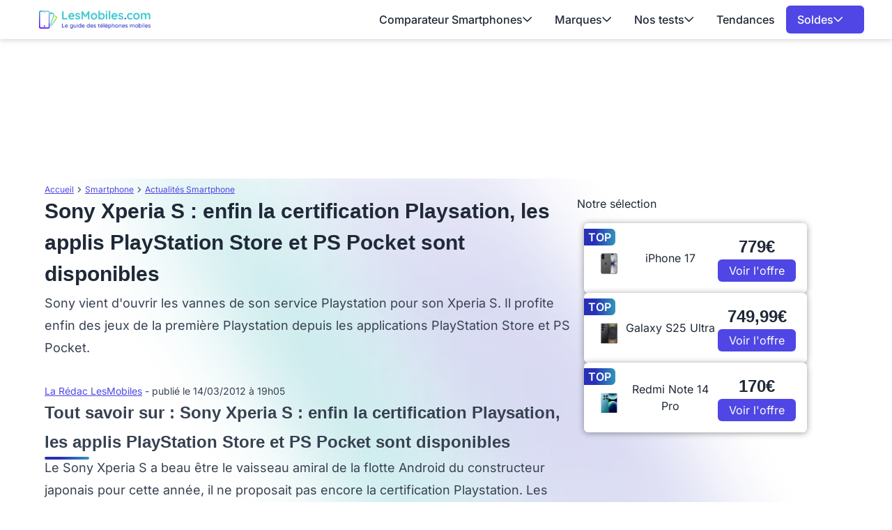

--- FILE ---
content_type: text/html; charset=UTF-8
request_url: https://www.lesmobiles.com/actualite/7510-sony-xperia-s-enfin-la-certification-playsation-les-applis-playstation-store-et-ps-pocket-sont-disponibles.html
body_size: 18936
content:
<!DOCTYPE html>
<html lang="fr">
<head>
    <meta charset="UTF-8">
    <title>        Sony Xperia S : enfin la certification Playsation, les applis PlayStation Store et PS Pocket sont disponibles 

</title>
    <meta name="description" content="    Sony vient d'ouvrir les vannes de son service Playstation pour son Xperia S. Il profite enfin des jeux de la première Playstation depuis les applications PlayStation Store et PS Pocket....
">
    <meta name="robots" content="index, follow, max-snippet:-1, max-image-preview:large, max-video-preview:-1">
    <meta name="googlebot" content="index, follow, max-snippet:-1, max-image-preview:large, max-video-preview:-1">
    <meta name="viewport" content="width=device-width, initial-scale=1.0">
    <meta name="format-detection" content="telephone=no"><meta property="og:locale" content="fr_FR">
    <meta property="og:site_name" content="LesMobiles">
    <meta property="og:type" content="website">
    <meta property="og:title" content="        Sony Xperia S : enfin la certification Playsation, les applis PlayStation Store et PS Pocket sont disponibles 

">
    <meta property="og:description" content="    Sony vient d'ouvrir les vannes de son service Playstation pour son Xperia S. Il profite enfin des jeux de la première Playstation depuis les applications PlayStation Store et PS Pocket....
">
    <meta property="og:url" content="https://www.lesmobiles.com/actualite/7510-sony-xperia-s-enfin-la-certification-playsation-les-applis-playstation-store-et-ps-pocket-sont-disponibles.html">
    <meta property="og:image" content="https://www.lesmobiles.com/build/front/image/site/logo-lesmobiles.png">
    <meta property="fb:admins" content="70909817220"/><meta name="twitter:site" content="@LesMobiles">
    <meta name="twitter:card" content="summary_large_image">
    <meta name="twitter:creator" content="@LesMobiles">
    <meta name="twitter:title" content="        Sony Xperia S : enfin la certification Playsation, les applis PlayStation Store et PS Pocket sont disponibles 

">
    <meta name="twitter:description" content="    Sony vient d'ouvrir les vannes de son service Playstation pour son Xperia S. Il profite enfin des jeux de la première Playstation depuis les applications PlayStation Store et PS Pocket....
">
    <meta name="twitter:domain" content="https://www.lesmobiles.com">
    <meta name="twitter:image" content="https://www.lesmobiles.com/build/front/image/site/logo-lesmobiles.png">
    <meta name="twitter:url" content="https://www.lesmobiles.com/actualite/7510-sony-xperia-s-enfin-la-certification-playsation-les-applis-playstation-store-et-ps-pocket-sont-disponibles.html">
    <meta property="article:publisher" content="https://www.facebook.com/LesMobiles/" />
    <meta property="article:modified_time" content="2012-03-14T19:05:00+01:00" />
    
        <script type="text/javascript">
        window._taboola = window._taboola || [];
        _taboola.push({category:'auto'});
        !function (e, f, u, i) {
            if (!document.getElementById(i)){ e.async = 1; e.src = u; e.id = i; f.parentNode.insertBefore(e, f);}
        }(document.createElement('script'),
            document.getElementsByTagName('script')[0],
            '//cdn.taboola.com/libtrc/ccmbenchmark-lesmobiles/loader.js',
            'tb_loader_script');
        if(window.performance && typeof window.performance.mark == 'function') {window.performance.mark('tbl_ic');}
    </script>

    <style>
        @font-face{font-family:'Inter';font-style:normal;font-weight:400;font-display:swap;src:url(https://fonts.gstatic.com/s/inter/v18/UcC73FwrK3iLTeHuS_nVMrMxCp50SjIa2JL7SUc.woff2) format('woff2');unicode-range:U+0460-052F,U+1C80-1C8A,U+20B4,U+2DE0-2DFF,U+A640-A69F,U+FE2E-FE2F}
    @font-face{font-family:'Inter';font-style:normal;font-weight:400;font-display:swap;src:url(https://fonts.gstatic.com/s/inter/v18/UcC73FwrK3iLTeHuS_nVMrMxCp50SjIa0ZL7SUc.woff2) format('woff2');unicode-range:U+0301,U+0400-045F,U+0490-0491,U+04B0-04B1,U+2116}
    @font-face{font-family:'Inter';font-style:normal;font-weight:400;font-display:swap;src:url(https://fonts.gstatic.com/s/inter/v18/UcC73FwrK3iLTeHuS_nVMrMxCp50SjIa2ZL7SUc.woff2) format('woff2');unicode-range:U+1F00-1FFF}
    @font-face{font-family:'Inter';font-style:normal;font-weight:400;font-display:swap;src:url(https://fonts.gstatic.com/s/inter/v18/UcC73FwrK3iLTeHuS_nVMrMxCp50SjIa1pL7SUc.woff2) format('woff2');unicode-range:U+0370-0377,U+037A-037F,U+0384-038A,U+038C,U+038E-03A1,U+03A3-03FF}
    @font-face{font-family:'Inter';font-style:normal;font-weight:400;font-display:swap;src:url(https://fonts.gstatic.com/s/inter/v18/UcC73FwrK3iLTeHuS_nVMrMxCp50SjIa2pL7SUc.woff2) format('woff2');unicode-range:U+0102-0103,U+0110-0111,U+0128-0129,U+0168-0169,U+01A0-01A1,U+01AF-01B0,U+0300-0301,U+0303-0304,U+0308-0309,U+0323,U+0329,U+1EA0-1EF9,U+20AB}
    @font-face{font-family:'Inter';font-style:normal;font-weight:400;font-display:swap;src:url(https://fonts.gstatic.com/s/inter/v18/UcC73FwrK3iLTeHuS_nVMrMxCp50SjIa25L7SUc.woff2) format('woff2');unicode-range:U+0100-02BA,U+02BD-02C5,U+02C7-02CC,U+02CE-02D7,U+02DD-02FF,U+0304,U+0308,U+0329,U+1D00-1DBF,U+1E00-1E9F,U+1EF2-1EFF,U+2020,U+20A0-20AB,U+20AD-20C0,U+2113,U+2C60-2C7F,U+A720-A7FF}
    @font-face{font-family:'Inter';font-style:normal;font-weight:400;font-display:swap;src:url(https://fonts.gstatic.com/s/inter/v18/UcC73FwrK3iLTeHuS_nVMrMxCp50SjIa1ZL7.woff2) format('woff2');unicode-range:U+0000-00FF,U+0131,U+0152-0153,U+02BB-02BC,U+02C6,U+02DA,U+02DC,U+0304,U+0308,U+0329,U+2000-206F,U+20AC,U+2122,U+2191,U+2193,U+2212,U+2215,U+FEFF,U+FFFD}
    @font-face{font-family:'Inter';font-style:normal;font-weight:500;font-display:swap;src:url(https://fonts.gstatic.com/s/inter/v18/UcC73FwrK3iLTeHuS_nVMrMxCp50SjIa2JL7SUc.woff2) format('woff2');unicode-range:U+0460-052F,U+1C80-1C8A,U+20B4,U+2DE0-2DFF,U+A640-A69F,U+FE2E-FE2F}
    @font-face{font-family:'Inter';font-style:normal;font-weight:500;font-display:swap;src:url(https://fonts.gstatic.com/s/inter/v18/UcC73FwrK3iLTeHuS_nVMrMxCp50SjIa0ZL7SUc.woff2) format('woff2');unicode-range:U+0301,U+0400-045F,U+0490-0491,U+04B0-04B1,U+2116}
    @font-face{font-family:'Inter';font-style:normal;font-weight:500;font-display:swap;src:url(https://fonts.gstatic.com/s/inter/v18/UcC73FwrK3iLTeHuS_nVMrMxCp50SjIa2ZL7SUc.woff2) format('woff2');unicode-range:U+1F00-1FFF}
    @font-face{font-family:'Inter';font-style:normal;font-weight:500;font-display:swap;src:url(https://fonts.gstatic.com/s/inter/v18/UcC73FwrK3iLTeHuS_nVMrMxCp50SjIa1pL7SUc.woff2) format('woff2');unicode-range:U+0370-0377,U+037A-037F,U+0384-038A,U+038C,U+038E-03A1,U+03A3-03FF}
    @font-face{font-family:'Inter';font-style:normal;font-weight:500;font-display:swap;src:url(https://fonts.gstatic.com/s/inter/v18/UcC73FwrK3iLTeHuS_nVMrMxCp50SjIa2pL7SUc.woff2) format('woff2');unicode-range:U+0102-0103,U+0110-0111,U+0128-0129,U+0168-0169,U+01A0-01A1,U+01AF-01B0,U+0300-0301,U+0303-0304,U+0308-0309,U+0323,U+0329,U+1EA0-1EF9,U+20AB}
    @font-face{font-family:'Inter';font-style:normal;font-weight:500;font-display:swap;src:url(https://fonts.gstatic.com/s/inter/v18/UcC73FwrK3iLTeHuS_nVMrMxCp50SjIa25L7SUc.woff2) format('woff2');unicode-range:U+0100-02BA,U+02BD-02C5,U+02C7-02CC,U+02CE-02D7,U+02DD-02FF,U+0304,U+0308,U+0329,U+1D00-1DBF,U+1E00-1E9F,U+1EF2-1EFF,U+2020,U+20A0-20AB,U+20AD-20C0,U+2113,U+2C60-2C7F,U+A720-A7FF}
    @font-face{font-family:'Inter';font-style:normal;font-weight:500;font-display:swap;src:url(https://fonts.gstatic.com/s/inter/v18/UcC73FwrK3iLTeHuS_nVMrMxCp50SjIa1ZL7.woff2) format('woff2');unicode-range:U+0000-00FF,U+0131,U+0152-0153,U+02BB-02BC,U+02C6,U+02DA,U+02DC,U+0304,U+0308,U+0329,U+2000-206F,U+20AC,U+2122,U+2191,U+2193,U+2212,U+2215,U+FEFF,U+FFFD}
    @font-face{font-family:'Inter';font-style:normal;font-weight:600;font-display:swap;src:url(https://fonts.gstatic.com/s/inter/v18/UcC73FwrK3iLTeHuS_nVMrMxCp50SjIa2JL7SUc.woff2) format('woff2');unicode-range:U+0460-052F,U+1C80-1C8A,U+20B4,U+2DE0-2DFF,U+A640-A69F,U+FE2E-FE2F}
    @font-face{font-family:'Inter';font-style:normal;font-weight:600;font-display:swap;src:url(https://fonts.gstatic.com/s/inter/v18/UcC73FwrK3iLTeHuS_nVMrMxCp50SjIa0ZL7SUc.woff2) format('woff2');unicode-range:U+0301,U+0400-045F,U+0490-0491,U+04B0-04B1,U+2116}
    @font-face{font-family:'Inter';font-style:normal;font-weight:600;font-display:swap;src:url(https://fonts.gstatic.com/s/inter/v18/UcC73FwrK3iLTeHuS_nVMrMxCp50SjIa2ZL7SUc.woff2) format('woff2');unicode-range:U+1F00-1FFF}
    @font-face{font-family:'Inter';font-style:normal;font-weight:600;font-display:swap;src:url(https://fonts.gstatic.com/s/inter/v18/UcC73FwrK3iLTeHuS_nVMrMxCp50SjIa1pL7SUc.woff2) format('woff2');unicode-range:U+0370-0377,U+037A-037F,U+0384-038A,U+038C,U+038E-03A1,U+03A3-03FF}
    @font-face{font-family:'Inter';font-style:normal;font-weight:600;font-display:swap;src:url(https://fonts.gstatic.com/s/inter/v18/UcC73FwrK3iLTeHuS_nVMrMxCp50SjIa2pL7SUc.woff2) format('woff2');unicode-range:U+0102-0103,U+0110-0111,U+0128-0129,U+0168-0169,U+01A0-01A1,U+01AF-01B0,U+0300-0301,U+0303-0304,U+0308-0309,U+0323,U+0329,U+1EA0-1EF9,U+20AB}
    @font-face{font-family:'Inter';font-style:normal;font-weight:600;font-display:swap;src:url(https://fonts.gstatic.com/s/inter/v18/UcC73FwrK3iLTeHuS_nVMrMxCp50SjIa25L7SUc.woff2) format('woff2');unicode-range:U+0100-02BA,U+02BD-02C5,U+02C7-02CC,U+02CE-02D7,U+02DD-02FF,U+0304,U+0308,U+0329,U+1D00-1DBF,U+1E00-1E9F,U+1EF2-1EFF,U+2020,U+20A0-20AB,U+20AD-20C0,U+2113,U+2C60-2C7F,U+A720-A7FF}
    @font-face{font-family:'Inter';font-style:normal;font-weight:600;font-display:swap;src:url(https://fonts.gstatic.com/s/inter/v18/UcC73FwrK3iLTeHuS_nVMrMxCp50SjIa1ZL7.woff2) format('woff2');unicode-range:U+0000-00FF,U+0131,U+0152-0153,U+02BB-02BC,U+02C6,U+02DA,U+02DC,U+0304,U+0308,U+0329,U+2000-206F,U+20AC,U+2122,U+2191,U+2193,U+2212,U+2215,U+FEFF,U+FFFD}
    @font-face{font-family:'Inter';font-style:normal;font-weight:700;font-display:swap;src:url(https://fonts.gstatic.com/s/inter/v18/UcC73FwrK3iLTeHuS_nVMrMxCp50SjIa2JL7SUc.woff2) format('woff2');unicode-range:U+0460-052F,U+1C80-1C8A,U+20B4,U+2DE0-2DFF,U+A640-A69F,U+FE2E-FE2F}
    @font-face{font-family:'Inter';font-style:normal;font-weight:700;font-display:swap;src:url(https://fonts.gstatic.com/s/inter/v18/UcC73FwrK3iLTeHuS_nVMrMxCp50SjIa0ZL7SUc.woff2) format('woff2');unicode-range:U+0301,U+0400-045F,U+0490-0491,U+04B0-04B1,U+2116}
    @font-face{font-family:'Inter';font-style:normal;font-weight:700;font-display:swap;src:url(https://fonts.gstatic.com/s/inter/v18/UcC73FwrK3iLTeHuS_nVMrMxCp50SjIa2ZL7SUc.woff2) format('woff2');unicode-range:U+1F00-1FFF}
    @font-face{font-family:'Inter';font-style:normal;font-weight:700;font-display:swap;src:url(https://fonts.gstatic.com/s/inter/v18/UcC73FwrK3iLTeHuS_nVMrMxCp50SjIa1pL7SUc.woff2) format('woff2');unicode-range:U+0370-0377,U+037A-037F,U+0384-038A,U+038C,U+038E-03A1,U+03A3-03FF}
    @font-face{font-family:'Inter';font-style:normal;font-weight:700;font-display:swap;src:url(https://fonts.gstatic.com/s/inter/v18/UcC73FwrK3iLTeHuS_nVMrMxCp50SjIa2pL7SUc.woff2) format('woff2');unicode-range:U+0102-0103,U+0110-0111,U+0128-0129,U+0168-0169,U+01A0-01A1,U+01AF-01B0,U+0300-0301,U+0303-0304,U+0308-0309,U+0323,U+0329,U+1EA0-1EF9,U+20AB}
    @font-face{font-family:'Inter';font-style:normal;font-weight:700;font-display:swap;src:url(https://fonts.gstatic.com/s/inter/v18/UcC73FwrK3iLTeHuS_nVMrMxCp50SjIa25L7SUc.woff2) format('woff2');unicode-range:U+0100-02BA,U+02BD-02C5,U+02C7-02CC,U+02CE-02D7,U+02DD-02FF,U+0304,U+0308,U+0329,U+1D00-1DBF,U+1E00-1E9F,U+1EF2-1EFF,U+2020,U+20A0-20AB,U+20AD-20C0,U+2113,U+2C60-2C7F,U+A720-A7FF}
    @font-face{font-family:'Inter';font-style:normal;font-weight:700;font-display:swap;src:url(https://fonts.gstatic.com/s/inter/v18/UcC73FwrK3iLTeHuS_nVMrMxCp50SjIa1ZL7.woff2) format('woff2');unicode-range:U+0000-00FF,U+0131,U+0152-0153,U+02BB-02BC,U+02C6,U+02DA,U+02DC,U+0304,U+0308,U+0329,U+2000-206F,U+20AC,U+2122,U+2191,U+2193,U+2212,U+2215,U+FEFF,U+FFFD}
    @font-face{font-family:'Inter';font-style:normal;font-weight:800;font-display:swap;src:url(https://fonts.gstatic.com/s/inter/v18/UcC73FwrK3iLTeHuS_nVMrMxCp50SjIa2JL7SUc.woff2) format('woff2');unicode-range:U+0460-052F,U+1C80-1C8A,U+20B4,U+2DE0-2DFF,U+A640-A69F,U+FE2E-FE2F}
    @font-face{font-family:'Inter';font-style:normal;font-weight:800;font-display:swap;src:url(https://fonts.gstatic.com/s/inter/v18/UcC73FwrK3iLTeHuS_nVMrMxCp50SjIa0ZL7SUc.woff2) format('woff2');unicode-range:U+0301,U+0400-045F,U+0490-0491,U+04B0-04B1,U+2116}
    @font-face{font-family:'Inter';font-style:normal;font-weight:800;font-display:swap;src:url(https://fonts.gstatic.com/s/inter/v18/UcC73FwrK3iLTeHuS_nVMrMxCp50SjIa2ZL7SUc.woff2) format('woff2');unicode-range:U+1F00-1FFF}
    @font-face{font-family:'Inter';font-style:normal;font-weight:800;font-display:swap;src:url(https://fonts.gstatic.com/s/inter/v18/UcC73FwrK3iLTeHuS_nVMrMxCp50SjIa1pL7SUc.woff2) format('woff2');unicode-range:U+0370-0377,U+037A-037F,U+0384-038A,U+038C,U+038E-03A1,U+03A3-03FF}
    @font-face{font-family:'Inter';font-style:normal;font-weight:800;font-display:swap;src:url(https://fonts.gstatic.com/s/inter/v18/UcC73FwrK3iLTeHuS_nVMrMxCp50SjIa2pL7SUc.woff2) format('woff2');unicode-range:U+0102-0103,U+0110-0111,U+0128-0129,U+0168-0169,U+01A0-01A1,U+01AF-01B0,U+0300-0301,U+0303-0304,U+0308-0309,U+0323,U+0329,U+1EA0-1EF9,U+20AB}
    @font-face{font-family:'Inter';font-style:normal;font-weight:800;font-display:swap;src:url(https://fonts.gstatic.com/s/inter/v18/UcC73FwrK3iLTeHuS_nVMrMxCp50SjIa25L7SUc.woff2) format('woff2');unicode-range:U+0100-02BA,U+02BD-02C5,U+02C7-02CC,U+02CE-02D7,U+02DD-02FF,U+0304,U+0308,U+0329,U+1D00-1DBF,U+1E00-1E9F,U+1EF2-1EFF,U+2020,U+20A0-20AB,U+20AD-20C0,U+2113,U+2C60-2C7F,U+A720-A7FF}
    @font-face{font-family:'Inter';font-style:normal;font-weight:800;font-display:swap;src:url(https://fonts.gstatic.com/s/inter/v18/UcC73FwrK3iLTeHuS_nVMrMxCp50SjIa1ZL7.woff2) format('woff2');unicode-range:U+0000-00FF,U+0131,U+0152-0153,U+02BB-02BC,U+02C6,U+02DA,U+02DC,U+0304,U+0308,U+0329,U+2000-206F,U+20AC,U+2122,U+2191,U+2193,U+2212,U+2215,U+FEFF,U+FFFD}
        @font-face{font-family:'Work';font-style:normal;font-weight:300 700;font-display:swap;src:url(https://fonts.gstatic.com/s/worksans/v19/QGYsz_wNahGAdqQ43Rh_c6Dpp_k.woff2) format('woff2');unicode-range:U+0102-0103,U+0110-0111,U+0128-0129,U+0168-0169,U+01A0-01A1,U+01AF-01B0,U+0300-0301,U+0303-0304,U+0308-0309,U+0323,U+0329,U+1EA0-1EF9,U+20AB}
    @font-face{font-family:'Work';font-style:normal;font-weight:300 700;font-display:swap;src:url(https://fonts.gstatic.com/s/worksans/v19/QGYsz_wNahGAdqQ43Rh_cqDpp_k.woff2) format('woff2');unicode-range:U+0100-02BA,U+02BD-02C5,U+02C7-02CC,U+02CE-02D7,U+02DD-02FF,U+0304,U+0308,U+0329,U+1D00-1DBF,U+1E00-1E9F,U+1EF2-1EFF,U+2020,U+20A0-20AB,U+20AD-20C0,U+2113,U+2C60-2C7F,U+A720-A7FF}
    @font-face{font-family:'Work';font-style:normal;font-weight:300 700;font-display:swap;src:url(https://fonts.gstatic.com/s/worksans/v19/QGYsz_wNahGAdqQ43Rh_fKDp.woff2) format('woff2');unicode-range:U+0000-00FF,U+0131,U+0152-0153,U+02BB-02BC,U+02C6,U+02DA,U+02DC,U+0304,U+0308,U+0329,U+2000-206F,U+20AC,U+2122,U+2191,U+2193,U+2212,U+2215,U+FEFF,U+FFFD}

    body {
        font-family: "Inter", sans-serif;
    }
    h1 {
        font-family: 'Work', sans-serif;
    }
</style>    <link rel="stylesheet" href="/build/front/app.1959d2c5.css">
        <link rel="canonical" href="https://www.lesmobiles.com/actualite/7510-sony-xperia-s-enfin-la-certification-playsation-les-applis-playstation-store-et-ps-pocket-sont-disponibles.html">
    <link rel="icon" href="/favicon.ico" type="image/x-icon" >
    <link rel="apple-touch-icon" href="/apple-touch-icon.png" >
    <link rel="alternate" type="application/rss+xml" href="https://www.lesmobiles.com/rss.xml">
                                
    <script>
        // dataLayer minimal init :
        window.dataLayer = window.dataLayer || [{
            "appConfig": {
                "subContainers": ["GTM-MKBPFBMQ"], "ua": "",                 "flags": {"zen": false} },
            "country": "FR", "site": window.location.hostname,
            "level1": "smartphones", "pageCategory": "article", "theme": "", "flag": "", "idVideo": "", "idArticle": "6694",
            "author": "La Rédac LesMobiles",
            "tagsArticle": ["smartphone"],
            "environnement": "production",             "sitepage": "lesmobiles_smartphones_article", "ads.insertor":{"nodeSelector":"#jArticleInside","exclusionNodeFilter":[".blocMarchand", '.box50-50', ".btn-primary", "ul", "div[data-widget]", ".bg-clip-padding", "figure", ".image", "figure.image",".gmma-products", ".gm_app", ".fx-toc", "img", "h2 + p", "ul", ".image_social_box"]}
        }];
        // static header min :
        !function(e){"use strict";var t,n,o,r=function(){},s=Object.getOwnPropertyNames(window.console).reduce((function(e,t){return"function"==typeof console[t]&&(e[t]=r),e}),{}),i=function(){return s},a=e.console;if("object"==typeof e.JSON&&"function"==typeof e.JSON.parse&&"object"==typeof e.console&&"function"==typeof Object.keys){var c=!/Edge|Trident/.test(navigator.userAgent),u={available:["others.catch","others.show"],broadcasted:[]},f=(t=/^\s+(.*)\s+$/g,n=function(e){return Math.pow(9,e)},o=function(e){return parseInt((e.charCodeAt()<<9)%242)},{get:function(e){e=e.replace(t,"$1");for(var r=[0,0,0],s=0,i=0;s<e.length;s++)i=parseInt(s/r.length),r[s%3]+=parseInt(o(e[s])/n(i));for(s=0;s<r.length;s++)r[s]>255&&(r[s]=255);return r},toRGB:function(e){return"rgb("+e.join(",")+")"},visible:function(e){return e[0]>220||e[1]>220||e[2]>220?[0,0,0]:[255,255,255]}}),l=function(e,t){return a[t]?function(){var n=Array.prototype.slice.call(arguments),o=[],r=[];c?(e.forEach((function(e){o.push("%c "+e.name+" "),r.push("background-color:"+e.bgColor+";color:"+e.color+";border-radius:2px;")})),n=r.concat(n)):e.forEach((function(e){o.push(e.name+" ")})),n.unshift(o.join("")),a[t].apply(console,n)}:function(){}};e.getConsole=function(e){if("string"!=typeof e)throw"getConsole need a tag name (string)";var t=e.split(".");if(e=t[0],-1===u.available.indexOf(e)&&function(e){u.available.push(e);var t=document.createEvent("CustomEvent");t.initCustomEvent("getConsole.tag.available",0,0,e),document.dispatchEvent(t)}(e),-1!==u.broadcasted.indexOf(e)){var n=t.map((function(e){var t=f.get(e);return{name:e,color:f.toRGB(f.visible(t)),bgColor:f.toRGB(t)}})),o={log:l(n,"log"),warn:l(n,"warn"),error:l(n,"error"),info:l(n,"info")};return Object.keys(a).forEach((function(e){void 0===o[e]&&(o[e]=a[e])})),o}return i()},e.getConsole.tags=u,u.broadcasted=function(){try{var e=localStorage.getItem("getConsole");e=null===e?[]:JSON.parse(e)}catch(t){e=[]}return e}(),-1!==u.broadcasted.indexOf("others.catch")&&(e.console=e.getConsole("others.show"))}else e.getConsole=i}(window),logger={_buffer:[],log:function(){"use strict";this._buffer.push(arguments)}},_logmatic=[],logmatic={log:function(){"use strict";_logmatic.push(Array.prototype.slice.call(arguments))}},function(e){"use strict";var t={domains:["hpphmfubhnbobhfs","bnb{po.betztufn","beoyt","epvcmfdmjdl","hpphmftzoejdbujpo","wjefptufq","s77ofu","ufbet","vosvmznfejb","tnbsubetfswfs","tljnsftpvsdft","{fcftupg","uumce","hpphmfbqjt","wjefpqmb{b","hpphmfbetfswjdft","fggfdujwfnfbtvsf","pvucsbjo","ubcppmb"],classes:"ufyuBe!BeCpy!qvc`411y361!qvc`411y361n!qvc`839y:1!ufyu.be!ufyuBe!Mjhbuvt!ufyu`be!ufyu`bet!ufyu.bet!ufyu.be.mjolt",event:{category:"pbt`mpbefe",action:"gbjm"}},n=e.getConsole("inObs"),o=0,r={},s=function(e,t){return t=t||1,e.split("").map((function(e){return String.fromCharCode(e.charCodeAt()+t)})).join("")},i=[];e.integrityObserver={state:{net:null,dom:null,perf:null},corrupted:0,listen:function(e){this.corrupted?e(this.state):i.push(e)},sendToListeners:function(){i.forEach(function(e){e(this.state)}.bind(this))},reportCorruption:function(){var e=function(){"undefined"!=typeof ga?ga("send",{hitType:"event",eventCategory:s(t.event.category,-1),eventAction:s(t.event.action,-1),nonInteraction:1}):setTimeout(e,100)};e()},reportListCorruption:function(){var e,t=[];for(e in this.state)this.state[e]&&t.push(e);t.length>0&&((new Image).src="https://lists.ccmbg.com/st?t="+encodeURIComponent(t.join(","))+"&d="+window.location.host.split(/\./).slice(0,-1).join("."))},reportChange:function(){this.sendToListeners(),this.reportCorruption()},init:function(){var e=function(e){return function(t){this.state[e]=t,t&&(!this.corrupted&&this.reportChange(),this.corrupted=1)}.bind(this)};!function(e){if("undefined"!=typeof MutationObserver){var n=document.createElement("div"),o=document.getElementsByTagName("html")[0],r={},i={childList:1,attributes:1,characterData:1,subtree:1},a=0,c=new MutationObserver((function(t){t.forEach((function(t){"style"===t.attributeName&&(c.disconnect(),"none"===t.target.style.display&&!e.called&&(e.called=1)&&e.call(r,1))}))})),u=new MutationObserver((function(t){t.forEach((function(t){try{if("childList"===t.type&&"HTML"===t.target.nodeName&&t.addedNodes.length&&"BODY"===t.addedNodes[0].nodeName&&!a){a=1,t.addedNodes[0].appendChild(n);var o=getComputedStyle(n);if(r=t.addedNodes[0],u.disconnect(),/Trident/.test(navigator.userAgent))return void setTimeout((function(){!e.called&&(e.called=1)&&e.call(r,0)}),50);setTimeout((function(){t.addedNodes[0].removeChild(n)}),60),c.disconnect(),e.call(t.addedNodes[0],"none"===o.getPropertyValue("display")||/url\("about:abp/.test(o.getPropertyValue("-moz-binding")))}}catch(e){}}))}));n.className=s(t.classes,-1),n.style.display="block",u.observe(o,i),c.observe(n,i)}else e.call(0,0)}(e.call(this,"dom")),function(e,i){if("undefined"!=typeof MutationObserver&&void 0!==URL.prototype){var a=document.getElementsByTagName("html")[0],c=0,u=new MutationObserver((function(a){a.forEach((function(a){try{var f,l,d,p="",g=new Date,h=function(){};if("childList"===a.type&&a.addedNodes.length&&void 0!==(f=a.addedNodes[0]).src&&("SCRIPT"===(p=f.nodeName)||"IFRAME"===p)){try{l=new URL(f.src),d=l&&l.host?l.host.split(/\./).slice(-2).shift():null}catch(e){}h=a.addedNodes[0].onerror,a.addedNodes[0].onerror=function(){try{n.warn("Missing script",f.src),!c&&d&&-1!==t.domains.indexOf(s(d))&&(new Date).getTime()-g.getTime()<1500&&(n.warn("Integrity violation on ",f.src," not observing anymore !"),u.disconnect(),c=1,e(1)),"function"==typeof h&&h.apply(this,Array.prototype.slice.call(arguments))}catch(e){}},"function"==typeof performance.getEntriesByType&&o<2&&"SCRIPT"===p&&-1!==t.domains.indexOf(s(d))&&(void 0===r[d]||"hpphmfubhnbobhfs"===s(d))&&(r[d]=1,a.addedNodes[0].addEventListener("load",(function(){-1===performance.getEntriesByType("resource").map((function(e){return e.name})).indexOf(f.src)&&2==++o&&(u.disconnect(),i(1))})))}}catch(e){}}))}));u.observe(a,{childList:1,attributes:1,characterData:1,subtree:1})}else e.call(0,0)}(e.call(this,"net"),e.call(this,"perf")),window.addEventListener("load",function(){this.reportListCorruption()}.bind(this))}},"function"==typeof Object.bind&&e.integrityObserver.init()}(window),function(e,t,n,o){"use strict";void 0===e._gtm&&(e._gtm={events:{on:[],ready:[],readyAll:[],trigger:function(e){this._trigger.push(e)},_trigger:[]},versions:{},onReady:[]}),void 0===e._gtm.versions&&(e._gtm.versions={}),e._gtm.versions.staticheader=1,e._gtm.state="loading";var r=dataLayer[0].appConfig,s=["GTM-N4SNZN"],i=r.subContainers||[],a=e.getConsole("GTM").log,c=function(e){if(void 0!==t.dispatchEvent){var n=null;"function"==typeof Event?n=new Event(e):(n=t.createEvent("Event")).initEvent(e,0,0),t.dispatchEvent(n)}},u=function(){u.state++,u.state===s.length&&(e._gtm.state="loaded",c("gtm.loaded"))},f=function(){e._gtm.state="error",c("gtm.error"),l.clearWorkspacesInfo(this)};u.state=0,s=s.concat(i),a("Loading sub containers:",i);var l={infoKey:"ccm_gtm_workspaces",workspacesInfo:{},fetchWorkspacesInfo:function(){try{this.workspacesInfo=this.getInfoFromQuerystring()||this.getInfoFromCookie()||{}}catch(e){console.error("Cannot get workspaces info.",e)}},parseWorkspacesInfo:function(e){for(var t={},n=e.split("|"),o=0;o<n.length;o++){var r=n[o].split("::");3===r.length&&(t[r[0]]={container:r[0],workspace:r[1],auth:r[2]})}return t},removeInfoFromQuerystring:function(){if(""===e.location.search)return"";for(var t=e.location.search.substring(1).split("&"),n=[],o=0;o<t.length;o++){t[o].split("=")[0]!==this.infoKey&&n.push(t[o])}return"?"+n.join("&")},generatePreviewQuery:function(e){try{var t=this.workspacesInfo[e];return t?(a("["+t.container+'] loading custom workspace "'+t.workspace+'"'),dataLayer[0].appConfig.previewWorkspaces=dataLayer[0].appConfig.previewWorkspaces||[],dataLayer[0].appConfig.previewWorkspaces.push(t),"&gtm_auth="+t.auth+"&gtm_preview="+t.workspace+"&gtm_cookies_win=x"):""}catch(t){return console.error('Cannot generate preview query for container "'+e+'"',t),""}},getInfoFromQuerystring:function(){for(var t=(e.location.search||"").substring(1).split("&"),n=0;n<t.length;n++){var o=t[n].split("=");if(decodeURIComponent(o[0])===this.infoKey)return this.parseWorkspacesInfo(decodeURIComponent(o[1]))}return null},getInfoFromCookie:function(){try{var t=e.document.cookie.match("(^|;) ?"+this.infoKey+"=([^;]*)(;|$)");if(t)return this.parseWorkspacesInfo(decodeURIComponent(t[2]))}catch(e){}return null},clearWorkspacesInfo:function(t){try{var n=t.getAttribute("data-id");if(this.workspacesInfo[n]){a('Cannot load container "'+n+'". Clearing cookie and querystring param...');var o=e.location.hostname.split("."),r=o.length;o=r>2&&"br"===o[r-1]&&"com"===o[r-2]?o.slice(-3).join("."):o.slice(-2).join("."),document.cookie=this.infoKey+"=; domain= "+o+"; path=/; expires=Thu, 01 Jan 1970 00:00:01 GMT;";var s=this.removeInfoFromQuerystring();e.location.search=s}}catch(e){console.error("Cannot clear workspaces info.",e)}}};l.fetchWorkspacesInfo();for(var d=0,p=s.length;d<p;++d){e[o]=e[o]||[],e[o].push({"gtm.start":(new Date).getTime(),event:"gtm.js"});var g=l.generatePreviewQuery(s[d]),h=t.getElementsByTagName(n)[0],m=t.createElement(n);m.async=1,m.onload=u,m.onerror=f,m.setAttribute("data-id",s[d]),m.src="https://www.googletagmanager.com/gtm.js?id="+s[d]+g,h.parentNode.insertBefore(m,h)}}(window,document,"script","dataLayer"),OAS_AD_BUFFER=[],OAS_AD=function(){OAS_AD_BUFFER.push(Array.prototype.slice.call(arguments))},function(e){"use strict";function t(t){t instanceof ErrorEvent&&e._gtm.errors.push({message:t.message,stack:t.error?t.error.stack:void 0,name:t.error?t.error.name:void 0,filename:t.filename,line:t.lineno,column:t.colno})}function n(t){t.reason instanceof Error?e._gtm.errors.push({message:t.reason.message,stack:t.reason.stack,name:t.reason.name,promise:1,filename:t.reason.filename,line:t.reason.lineno,column:t.reason.colno}):e._gtm.errors.push({message:t.reason,promise:1})}e._gtm=e._gtm||{},e._gtm.errors=[],e._gtm.errors.types=[],e._gtm.errors.types.push({type:"error",callback:t}),e.addEventListener("error",t),e._gtm.errors.types.push({type:"unhandledrejection",callback:n}),e.addEventListener("unhandledrejection",n)}(window);
        // first event and minimal asl config from now in case of futur usage
        window.dataLayer.push({
            "event":"app.config",
            "appConfig":{
                "asl":{                     "screens":{
                        "mobile":{"max":480,"invcode":"mobile","client":"dfpfr"},
                        "tablet":{"min":480,"max":1024,"invcode":"tablet","client":"dfpfr"},
                        "desktop":{"min":1024,"invcode":"desktop","client":"dfpfr"}
                    },
                    "sitepage":"lesmobiles_smartphones_article",
                    "keywords":[]
                }
            }
        });
    </script>
    </head>
<body class="relative group/menu [&.noScroll]:overflow-y-hidden">
<noscript><iframe title="gtm" src="https://www.googletagmanager.com/ns.html?id=GTM-MKBPFBMQ" height="0" width="0" style="display:none;visibility:hidden"></iframe></noscript>
    


    <div id="ctn_x02" class="lg:fixed">
        <div id="ba_x02"><script>OAS_AD('X02');</script></div>
    </div>

<header class="relative z-[60] bg-white w-full drop-shadow-md">
    <nav class="relative flex flex-col custom_wrapper bg-white lg:flex-row lg:justify-between lg:items-center">
        <div class="h-14 flex flex-row flex-wrap justify-between items-center py-2 px-4">
            <a href="/" title="LesMobiles.com" rel="home">
                <figure class="w-40 h-7">
                    <img src="/build/front/image/site/logo-lesmobiles.png" alt="Logo LesMobiles.com" class="h-full w-full object-contain">
                </figure>
            </a>
            <div class="flex gap-6 lg:hidden">
                                <a href="/139/soldes" title="Soldes">
                    <svg class="w-6 h-6" xmlns="http://www.w3.org/2000/svg" viewBox="0 0 24 24">
        <path fill="#c7532f" fill-rule="evenodd"
              d="m13.8 23.5c3.5-4.1-1.5-6.6-1.8-8.8-0.2 0.1-3 3.4-3.3 5.4-0.3 1.9 0.2 2.7 1.2 3.4-2.5 0.2-11.2-3.1-4.3-14.4 0.2 2.2 0.8 2.8 0.8 2.8 0 0 0-7.7 8.4-10.9 0 0.4-0.6 2.4 0.5 4.8 4.4 7.7 10.5 16.6-1.5 17.7z">
        </path>
    </svg>
                </a>
                <button type="button" name="btn-burger" id="burgerButton" class="lg:hidden" aria-label="Menu">
                    <svg width="18" height="14" viewBox="0 0 18 14" fill="none" xmlns="http://www.w3.org/2000/svg">
        <path d="M1 1H17M1 7H17M1 13H17" stroke="#1F2937" stroke-width="2" stroke-linecap="round" stroke-linejoin="round"></path>
    </svg>
                </button>
            </div>
        </div>
        <div id="subMenuContainer" class="hidden absolute bg-white mt-14 w-full h-14 transition-all ease-in-out	duration-300 flex-col overflow-y-auto px-4
        lg:relative lg:mt-0 lg:w-auto lg:flex lg:flex-row lg:items-center lg:px-0 lg:overflow-visible group-[.noScroll]/menu:flex">
                            <ul class="noBullets flex flex-col gap-y-3 mb-5 lg:gap-y-0 lg:mb-0 group/submenu">
                    <li class="flex flex-col lg:items-center justify-center relative gap-3 lg:w-auto">
                                                    
            <a href="/telephones/comparateur/" title="Comparateur Smartphones"
           class=" flex flex-row items-center gap-2 py-2 px-4 font-bold font-inter text-black text-base no-underline lg:font-medium">
            Comparateur Smartphones
            <svg class="hidden w-3.5 h-2 lg:inline-block group-hover/submenu:rotate-180" viewBox="0 0 13 7" fill="none" xmlns="http://www.w3.org/2000/svg">
        <path stroke="currentColor" stroke-width="1.5" stroke-linecap="round" stroke-linejoin="round" d="M11.3362 0.772614L6.20691 5.90192L1.0776 0.772614"></path>
    </svg>        </a>
    

                                                                            <div class="pl-4 lg:hidden lg:absolute group-hover/submenu:lg:block lg:w-max lg:box lg:my-0 lg:z-[2] lg:top-10">
        <ul class="noBullets bg-white flex flex-col justify-center gap-4 lg:box lg:rounded-md lg:flex lg:flex-col lg:px-8 lg:py-4 lg:justify-center lg:divide-y lg:divide-slate-200 lg:gap-x-8">
                                            <li class="lg:pt-2">
                                            <a href="/telephones/comparateur/reconditionne" title="Smartphones reconditionnés" class="font-inter font-medium text-base text-black no-underline lg:pl-0 lg:py-1.5 ">
                            Smartphones reconditionnés
                        </a>
                                    </li>
                                            <li class="lg:pt-2">
                                            <a href="/guide-achat/les-meilleurs-smartphones-a-moins-de-300" title="Meilleurs smartphones à moins de 300€" class="font-inter font-medium text-base text-black no-underline lg:pl-0 lg:py-1.5 ">
                            Meilleurs smartphones à moins de 300€
                        </a>
                                    </li>
                                            <li class="lg:pt-2">
                                            <a href="/guide-achat/smartphones-aux-meilleurs-rapports-qualite-prix" title="Meilleurs smartphones rapport qualité/prix" class="font-inter font-medium text-base text-black no-underline lg:pl-0 lg:py-1.5 ">
                            Meilleurs smartphones rapport qualité/prix
                        </a>
                                    </li>
                                            <li class="lg:pt-2">
                                            <a href="/guide-achat/meilleurs-smartphones-android" title="Meilleurs smartphones Android" class="font-inter font-medium text-base text-black no-underline lg:pl-0 lg:py-1.5 ">
                            Meilleurs smartphones Android
                        </a>
                                    </li>
                                            <li class="lg:pt-2">
                                            <a href="/guide-achat/les-meilleurs-smartphones" title="Meilleurs smartphones 2026" class="font-inter font-medium text-base text-black no-underline lg:pl-0 lg:py-1.5 ">
                            Meilleurs smartphones 2026
                        </a>
                                    </li>
                                            <li class="lg:pt-2">
                                            <a href="/categorie/guide-achat" title="Tous nos guides d’achat smartphones" class="font-inter font-medium text-base text-black no-underline lg:pl-0 lg:py-1.5 ">
                            Tous nos guides d’achat smartphones
                        </a>
                                    </li>
                                            <li class="lg:pt-2">
                                            <a href="/duel-smartphone" title="Duel de smartphones new" class="font-inter font-medium text-base text-black no-underline lg:pl-0 lg:py-1.5 !font-bold">
                            Duel de smartphones <sup class="text-primary italic">new</sup>
                        </a>
                                    </li>
                                            <li class="lg:pt-2">
                                            <a href="/classement-smartphone" title="Classement smartphone" class="font-inter font-medium text-base text-black no-underline lg:pl-0 lg:py-1.5 ">
                            Classement smartphone
                        </a>
                                    </li>
                    </ul>
    </div>
                                            </li>
                </ul>
                            <ul class="noBullets flex flex-col gap-y-3 mb-5 lg:gap-y-0 lg:mb-0 group/submenu">
                    <li class="flex flex-col lg:items-center justify-center relative gap-3 lg:w-auto">
                                                    
            <a href="/telephones/marques" title="Marques"
           class=" flex flex-row items-center gap-2 py-2 px-4 font-bold font-inter text-black text-base no-underline lg:font-medium">
            Marques
            <svg class="hidden w-3.5 h-2 lg:inline-block group-hover/submenu:rotate-180" viewBox="0 0 13 7" fill="none" xmlns="http://www.w3.org/2000/svg">
        <path stroke="currentColor" stroke-width="1.5" stroke-linecap="round" stroke-linejoin="round" d="M11.3362 0.772614L6.20691 5.90192L1.0776 0.772614"></path>
    </svg>        </a>
    

                                                                            <div class="pl-4 lg:hidden lg:absolute group-hover/submenu:lg:block lg:w-max lg:box lg:my-0 lg:z-[2] lg:top-10">
        <ul class="noBullets bg-white flex flex-col justify-center gap-4 lg:box lg:rounded-md lg:flex lg:flex-col lg:px-8 lg:py-4 lg:justify-center lg:divide-y lg:divide-slate-200 lg:gap-x-8">
                                            <li class="lg:pt-2">
                                            <a href="/telephones/mobiles_samsung.html" title="Smartphones Samsung" class="font-inter font-medium text-base text-black no-underline lg:pl-0 lg:py-1.5 ">
                            Smartphones Samsung
                        </a>
                                    </li>
                                            <li class="lg:pt-2">
                                            <a href="/telephones/mobiles_xiaomi.html" title="Smartphones Xiaomi" class="font-inter font-medium text-base text-black no-underline lg:pl-0 lg:py-1.5 ">
                            Smartphones Xiaomi
                        </a>
                                    </li>
                                            <li class="lg:pt-2">
                                            <a href="/telephones/mobiles_apple.html" title="Smartphones Apple" class="font-inter font-medium text-base text-black no-underline lg:pl-0 lg:py-1.5 ">
                            Smartphones Apple
                        </a>
                                    </li>
                                            <li class="lg:pt-2">
                                            <a href="/telephones/mobiles_google.html" title="Smartphones Google" class="font-inter font-medium text-base text-black no-underline lg:pl-0 lg:py-1.5 ">
                            Smartphones Google
                        </a>
                                    </li>
                                            <li class="lg:pt-2">
                                            <a href="/telephones/mobiles_honor.html" title="Smartphones Honor" class="font-inter font-medium text-base text-black no-underline lg:pl-0 lg:py-1.5 ">
                            Smartphones Honor
                        </a>
                                    </li>
                    </ul>
    </div>
                                            </li>
                </ul>
                            <ul class="noBullets flex flex-col gap-y-3 mb-5 lg:gap-y-0 lg:mb-0 group/submenu">
                    <li class="flex flex-col lg:items-center justify-center relative gap-3 lg:w-auto">
                                                    
            <a href="/categorie/test" title="Nos tests"
           class=" flex flex-row items-center gap-2 py-2 px-4 font-bold font-inter text-black text-base no-underline lg:font-medium">
            Nos tests
            <svg class="hidden w-3.5 h-2 lg:inline-block group-hover/submenu:rotate-180" viewBox="0 0 13 7" fill="none" xmlns="http://www.w3.org/2000/svg">
        <path stroke="currentColor" stroke-width="1.5" stroke-linecap="round" stroke-linejoin="round" d="M11.3362 0.772614L6.20691 5.90192L1.0776 0.772614"></path>
    </svg>        </a>
    

                                                                            <div class="pl-4 lg:hidden lg:absolute group-hover/submenu:lg:block lg:w-max lg:box lg:my-0 lg:z-[2] lg:top-10">
        <ul class="noBullets bg-white flex flex-col justify-center gap-4 lg:box lg:rounded-md lg:flex lg:flex-col lg:px-8 lg:py-4 lg:justify-center lg:divide-y lg:divide-slate-200 lg:gap-x-8">
                                            <li class="lg:pt-2">
                                            <a href="/test/test-du-samsung-galaxy-s25-edge-l-elegance-et-la-puissance-au-service-du-quotidien-mais-pas-sans-compromis" title="Test du Samsung Galaxy S25" class="font-inter font-medium text-base text-black no-underline lg:pl-0 lg:py-1.5 ">
                            Test du Samsung Galaxy S25
                        </a>
                                    </li>
                                            <li class="lg:pt-2">
                                            <a href="/test/test-du-honor-magic7-pro-le-nouveau-champion-de-la-photo" title="Test du Honor Magic 7 Pro" class="font-inter font-medium text-base text-black no-underline lg:pl-0 lg:py-1.5 ">
                            Test du Honor Magic 7 Pro
                        </a>
                                    </li>
                                            <li class="lg:pt-2">
                                            <a href="/test/test-du-xiaomi-redmi-note-14-pro-5g-une-montee-en-gamme-reussie" title="Test du Xiaomi Redmi Note 14 Pro Plus" class="font-inter font-medium text-base text-black no-underline lg:pl-0 lg:py-1.5 ">
                            Test du Xiaomi Redmi Note 14 Pro Plus
                        </a>
                                    </li>
                                            <li class="lg:pt-2">
                                            <a href="/test/test-du-samsung-galaxy-s25-ultra-l-excellence-poussee-a-son-paroxysme" title="Test du Samsung Galaxy S25 Ultra" class="font-inter font-medium text-base text-black no-underline lg:pl-0 lg:py-1.5 ">
                            Test du Samsung Galaxy S25 Ultra
                        </a>
                                    </li>
                                            <li class="lg:pt-2">
                                            <a href="/test/test-du-xiaomi-15-un-concentre-de-puissance-dans-un-format-compact" title="Test du Xiaomi 15" class="font-inter font-medium text-base text-black no-underline lg:pl-0 lg:py-1.5 ">
                            Test du Xiaomi 15
                        </a>
                                    </li>
                    </ul>
    </div>
                                            </li>
                </ul>
                            <ul class="noBullets flex flex-col gap-y-3 mb-5 lg:gap-y-0 lg:mb-0 group/submenu">
                    <li class="flex flex-col lg:items-center justify-center relative  lg:w-auto">
                                                    
            <a href="/actualite/" title="Tendances"
           class=" flex flex-row items-center gap-2 py-2 px-4 font-bold font-inter text-black text-base no-underline lg:font-medium">
            Tendances
                    </a>
    

                                                                    </li>
                </ul>
                            <ul class="noBullets flex flex-col gap-y-3 mb-5 lg:gap-y-0 lg:mb-0 group/submenu">
                    <li class="flex flex-col lg:items-center justify-center relative gap-3 lg:w-auto">
                                                    
            <a href="/139/soldes" title="Soldes"
           class="btn-primary lg:flex w-24 lg:w-28 flex flex-row items-center gap-2 py-2 px-4 font-bold font-inter text-black text-base no-underline lg:font-medium">
            Soldes
            <svg class="hidden w-3.5 h-2 lg:inline-block group-hover/submenu:rotate-180" viewBox="0 0 13 7" fill="none" xmlns="http://www.w3.org/2000/svg">
        <path stroke="currentColor" stroke-width="1.5" stroke-linecap="round" stroke-linejoin="round" d="M11.3362 0.772614L6.20691 5.90192L1.0776 0.772614"></path>
    </svg>        </a>
    

                                                                            <div class="pl-4 lg:hidden lg:absolute group-hover/submenu:lg:block lg:w-max lg:box lg:my-0 lg:z-[2] lg:top-10">
        <ul class="noBullets bg-white flex flex-col justify-center gap-4 lg:box lg:rounded-md lg:flex lg:flex-col lg:px-8 lg:py-4 lg:justify-center lg:divide-y lg:divide-slate-200 lg:gap-x-8">
                                            <li class="lg:pt-2">
                                            <a href="/151/promos-rakuten" title="Promos Rakuten" class="font-inter font-medium text-base text-black no-underline lg:pl-0 lg:py-1.5 ">
                            Promos Rakuten
                        </a>
                                    </li>
                    </ul>
    </div>
                                            </li>
                </ul>
                    </div>
    </nav>
</header>        
    <div id="ctn_top" class="relative flex justify-center items-center w-[320px] min-h-[100px] mx-auto mt-4 lg:absolute lg:w-[1200px] lg:min-h-[200px] lg:mt-0 lg:left-1/2 lg:-translate-x-1/2">
        <div id="ba_top"><script>OAS_AD('Top');</script></div>
    </div>

    <main class="flex flex-col gap-y-6 relative px-4 pt-2 custom_wrapper bg-white lg:px-6 lg:mt-[200px] lg:pt-2 bgVector">

    <nav aria-label="Breadcrumb" class="font-inter text-xs text-gray2">
        <ul class="noBullets flex flex-row">
                                    <li class=" flex flex-row">                <a href="/" title="Accueil" >Accueil</a>
                                <svg class="h-4 w-4" viewBox="0 0 20 20" fill="none" xmlns="http://www.w3.org/2000/svg">
        <path fill="#6B7280" fill-rule="evenodd" clip-rule="evenodd" d="M7.29289 14.7071C6.90237 14.3166 6.90237 13.6834 7.29289 13.2929L10.5858 10L7.29289 6.70711C6.90237 6.31658 6.90237 5.68342 7.29289 5.29289C7.68342 4.90237 8.31658 4.90237 8.70711 5.29289L12.7071 9.29289C13.0976 9.68342 13.0976 10.3166 12.7071 10.7071L8.70711 14.7071C8.31658 15.0976 7.68342 15.0976 7.29289 14.7071Z"></path>
    </svg>
                            </li>
                                <li class=" flex flex-row">                <a href="/telephones/comparateur/" title="Smartphone" >Smartphone</a>
                                <svg class="h-4 w-4" viewBox="0 0 20 20" fill="none" xmlns="http://www.w3.org/2000/svg">
        <path fill="#6B7280" fill-rule="evenodd" clip-rule="evenodd" d="M7.29289 14.7071C6.90237 14.3166 6.90237 13.6834 7.29289 13.2929L10.5858 10L7.29289 6.70711C6.90237 6.31658 6.90237 5.68342 7.29289 5.29289C7.68342 4.90237 8.31658 4.90237 8.70711 5.29289L12.7071 9.29289C13.0976 9.68342 13.0976 10.3166 12.7071 10.7071L8.70711 14.7071C8.31658 15.0976 7.68342 15.0976 7.29289 14.7071Z"></path>
    </svg>
                            </li>
                                <li class=" flex flex-row">                <a href="/categorie/actualite/smartphone" title="Actualités Smartphone" >Actualités Smartphone</a>
                            </li>
            
        </ul>
    </nav>

        
    
    <div class="flex flex-col gap-8">
        <div class="flex flex-col gap-6">
            <div class="lg:flex lg:flex-row lg:gap-12">
                <div class="w-full lg:w-[764px]">
                    <header class="flex flex-col gap-3.5">
                        <h1 class="text-4xl">    Sony Xperia S : enfin la certification Playsation, les applis PlayStation Store et PS Pocket sont disponibles 
</h1>

                        <p class="chapo prose lg:prose-lg">    Sony vient d'ouvrir les vannes de son service Playstation pour son Xperia S. Il profite enfin des jeux de la première Playstation depuis les applications PlayStation Store et PS Pocket.
</p>
                    </header>
                    <article class="mainContent prose lg:prose-lg py-8">
                        <div class="flex flex-col gap-2 lg:flex-row justify-between items-center justify-content-center">
                            <span class="text-sm">
                                <a href="/auteur/la-redac-les-mobiles" title="Toutes les rédactions de La Rédac LesMobiles">La Rédac LesMobiles</a>
                                <span>- publié le 14/03/2012 à 19h05</span>
                            </span>
                                                    </div>


                        
                        <section id="jArticleInside" class="flex flex-col gap-4">
                                <h2> Tout savoir sur : Sony Xperia S : enfin la certification Playsation, les applis PlayStation Store et PS Pocket sont disponibles </h2>Le Sony Xperia S a beau être le vaisseau amiral de la flotte Android du constructeur japonais pour cette année, il ne proposait pas encore la certification Playstation. Les premiers acheteurs qui se sont jetés sur ce smartphone devaient pour l'instant se contenter d'un emplacement inactif dans leur menu d'applications.<br />
<br />
Mais ce temps est révolu comme le rapporte <a href="https://www.androidcentral.com/playstation-store-and-games-now-available-sony-xperia-s" target="_blank"><i>androidcentral</i></a>. Il suffit maintenant de cliquer sur l'emplacement inactif mentionné plus haut pour pouvoir télécharger les applications PlayStation Store et PS Pocket. Avant de le faire, il faut tout de même veiller à bien autoriser l'installation d'applications ne provenant pas du Google Play Store depuis les paramètres.<br />
<br />
Enfin, notez qu'il faut disposer d'un compte PlayStation Network ou Sony Entertainment Network pour pouvoir acheter et télécharger des jeux directement depuis le catalogue fraîchement rapatrié dans le Sony S.


                                                    </section>
                    </article>

                                                        
            <section class="rounded-md shadow-card bg-gray3 p-4">
            <div class="wrapper text-black">
                <div class="flex items-center gap-3 sm:gap-4">
                    <figure class="w-14 h-14 sm:w-16 sm:h-16 rounded-full ring-1 ring-gray-300">
                        <img src="/build/front/image/profil/default-avatar.webp"
                             alt="La Rédac LesMobiles"
                             class="!m-0 w-full h-full object-cover !rounded-full"
                             loading="lazy">
                    </figure>
                    <div>
                        <h3 class="!m-0 text-lg sm:text-xl font-semibold text-gray-900">
                            La Rédac LesMobiles
                        </h3>
                                            </div>
                </div>

                                    <div class="mt-2 text-xs sm:text-sm text-gray-900">
                        <div>L'équipe de rédacteurs LesMobiles.com vous propose de nombreux articles sur l'actualité des smartphones.</div>
                    </div>
                
                <div class="mt-5 flex items-center justify-between">
                                            <a href="/auteur/la-redac-les-mobiles"
                           title="Tous les articles de La Rédac LesMobiles"
                           class="btn-secondary">
                            Voir tous ses articles
                        </a>
                    
                    <div class="flex items-center gap-3">
                                                                    </div>
                </div>
            </div>
        </section>

    
                                        <aside>
                        
                

            <section id="a" class="flex flex-col gap-y-4">
                
                

                            <ul class="noBullets flex flex-row flex-wrap gap-x-4 gap-y-4 py-4">
                                            <li>
                            <a href="/telephones/comparateur" title="Smartphones" class="btn-secondary-light no-underline px-4 py-2">
                                Smartphones
                            </a>
                        </li>
                                    </ul>
            
                
        </section>
                        </aside>
                                        <div>
                        <span>Ailleurs sur le web</span>
                                                    <div id="taboola-below-article-thumbnails"></div>
                                <script type="text/javascript">
        window._taboola = window._taboola || [];
        _taboola.push({
            mode: 'thumbnails-a',
            container: 'taboola-below-article-thumbnails',
            placement: 'Below Article Thumbnails',
            target_type: 'mix'
        });
    </script>

                                            </div>
                </div>

                <aside class="w-full mt-6  lg:w-[340px] lg:mt-0">
                    <div class="lg:sticky lg:top-0">
                        <div class="flex flex-col gap-6">
                                                        <div class="min-h-[450px]" data-widget="topFiltre" data-univers="smartphone" data-titre="Notre sélection" data-filtre="" data-nboffres="3"></div>

                            
    <div id="ctn_right" class="mx-auto w-[300px] min-h-[250px]">
        <div id="ba_right"><script>OAS_AD('Right');</script></div>
    </div>

                                                        <section class="flex flex-col justify-center gap-6">
                                <h3 class="text-center">Les derniers articles</h3>
                                                                    



    <a href="/actualite/motorola-moto-g67-g17-et-g17-power-trois-nouveaux-smartphones-pour-doper-la-photo-et-l-autonomie-en-milieu-de-gamme" title="    Motorola moto g67, g17 et g17 Power : trois nouveaux smartphones pour doper la photo et l’autonomie en milieu de gamme
" class="flex flex-col rounded-md shadow-card  group no-underline">
        <figure class="h-40 overflow-hidden rounded-t-md">
                            <img src="/upload/media/Motorola moto g67_lifestyle.jpg" alt="Motorola moto g67" class="mb-2.5 group-hover:scale-110 transition duration-500 mx-auto" loading="lazy" >
                    </figure>
        <div class="flex flex-col max-h-36">
            <span class="py-1 px-4">Actualité</span>
            <p class="py-2 px-4 text-sm font-bold text-black line-clamp-3 grow shrink">    Motorola moto g67, g17 et g17 Power : trois nouveaux smartphones pour doper la photo et l’autonomie en milieu de gamme
</p>
            <span class="py-1 px-4">29/01/2026</span>
        </div>
    </a>
                                                                    



    <a href="/actualite/honor-magic8-pro-lance-ce-matin-en-france-le-nouveau-roi-de-la-photo-et-de-l-autonomie" title="    HONOR Magic8 Pro : lancé ce matin en France, le nouveau roi de la photo et de l’autonomie ?
" class="flex flex-col rounded-md shadow-card  group no-underline">
        <figure class="h-40 overflow-hidden rounded-t-md">
                            <img src="/upload/media/honormagic8pro29012026.webp" alt="Le HONOR Magic8 Pro" class="mb-2.5 group-hover:scale-110 transition duration-500 mx-auto" loading="lazy" >
                    </figure>
        <div class="flex flex-col max-h-36">
            <span class="py-1 px-4">Actualité</span>
            <p class="py-2 px-4 text-sm font-bold text-black line-clamp-3 grow shrink">    HONOR Magic8 Pro : lancé ce matin en France, le nouveau roi de la photo et de l’autonomie ?
</p>
            <span class="py-1 px-4">29/01/2026</span>
        </div>
    </a>
                                                                    



    <a href="/guide-achat/photo-les-3-smartphones-a-surveiller-si-la-camera-est-votre-priorite" title="    Photo : les 3 smartphones à surveiller si la caméra est votre priorité
" class="flex flex-col rounded-md shadow-card  group no-underline">
        <figure class="h-40 overflow-hidden rounded-t-md">
                            <img src="/upload/media/Google_Pixel_10_lifestyle.jpg" alt="Google Pixel 10 Pro" class="mb-2.5 group-hover:scale-110 transition duration-500 mx-auto" loading="lazy" >
                    </figure>
        <div class="flex flex-col max-h-36">
            <span class="py-1 px-4">Guide d&#039;achat</span>
            <p class="py-2 px-4 text-sm font-bold text-black line-clamp-3 grow shrink">    Photo : les 3 smartphones à surveiller si la caméra est votre priorité
</p>
            <span class="py-1 px-4">29/01/2026</span>
        </div>
    </a>
                                                            </section>
                        </div>
                                        </div>
                </aside>
            </div>

                                        
    

    <section id="a" class="flex flex-col gap-y-6">
                                                    Nos guides et comparatifs


            
            

        <div class="flex flex-nowrap overflow-y-auto w-full gap-4 p-4 lg:flex-wrap lg:gap-6 lg:justify-center">
                            



    <a href="/guide-achat/photo-les-3-smartphones-a-surveiller-si-la-camera-est-votre-priorite" title="    Photo : les 3 smartphones à surveiller si la caméra est votre priorité
" class="w-72 mx-auto shrink-0 flex flex-col relative box p-0 no-underline group lg:w-64 justify-items-stretch">
        <figure class="relative h-48 overflow-hidden rounded-t-md lg:h-52 lg:w-full">
                        <img src="https://www.lesmobiles.com/upload/media/Google_Pixel_10_lifestyle.jpg" alt="Google Pixel 10 Pro" class="rounded-t-md w-full h-full object-cover group-hover:scale-110 transition duration-500"  >
                    </figure>
        <div class="flex flex-col h-36">
            <span class="py-1 px-4">Guide d&#039;achat</span>
            <p class="py-2 px-4 text-sm font-bold text-black line-clamp-3 grow">    Photo : les 3 smartphones à surveiller si la caméra est votre priorité
</p>
            <span class="py-1 px-4">29/01/2026</span>
        </div>
    </a>

                            



    <a href="/test/test-du-honor-magic8-lite-le-smartphone-endurant-et-robuste-qui-mise-sur-l-autonomie-record" title="    Test du Honor Magic8 Lite : le smartphone endurant et robuste qui mise sur l'autonomie record
" class="w-72 mx-auto shrink-0 flex flex-col relative box p-0 no-underline group lg:w-64 justify-items-stretch">
        <figure class="relative h-48 overflow-hidden rounded-t-md lg:h-52 lg:w-full">
                        <img src="https://www.lesmobiles.com/upload/media/Honor Magic8 Lite intro.jpg" alt="Honor Magic8 Lite" class="rounded-t-md w-full h-full object-cover group-hover:scale-110 transition duration-500"  >
                    </figure>
        <div class="flex flex-col h-36">
            <span class="py-1 px-4">Test</span>
            <p class="py-2 px-4 text-sm font-bold text-black line-clamp-3 grow">    Test du Honor Magic8 Lite : le smartphone endurant et robuste qui mise sur l'autonomie record
</p>
            <span class="py-1 px-4">28/01/2026</span>
        </div>
    </a>

                            



    <a href="/guide-achat/autonomie-3-smartphones-qui-limitent-vraiment-la-dependance-au-chargeur" title="    Autonomie : 3 smartphones qui limitent vraiment la dépendance au chargeur
" class="w-72 mx-auto shrink-0 flex flex-col relative box p-0 no-underline group lg:w-64 justify-items-stretch">
        <figure class="relative h-48 overflow-hidden rounded-t-md lg:h-52 lg:w-full">
                        <img src="https://www.lesmobiles.com/upload/media/OnePlus 15 double intro.jpg" alt="OnePlus 15" class="rounded-t-md w-full h-full object-cover group-hover:scale-110 transition duration-500"  >
                    </figure>
        <div class="flex flex-col h-36">
            <span class="py-1 px-4">Guide d&#039;achat</span>
            <p class="py-2 px-4 text-sm font-bold text-black line-clamp-3 grow">    Autonomie : 3 smartphones qui limitent vraiment la dépendance au chargeur
</p>
            <span class="py-1 px-4">28/01/2026</span>
        </div>
    </a>

                            



    <a href="/guide-achat/les-3-premium-moins-chers-que-les-vrais-haut-de-gamme-le-guide-anti-1000" title="    Les 3 « premium moins chers que les vrais haut de gamme » (le guide anti-1000 €)
" class="w-72 mx-auto shrink-0 flex flex-col relative box p-0 no-underline group lg:w-64 justify-items-stretch">
        <figure class="relative h-48 overflow-hidden rounded-t-md lg:h-52 lg:w-full">
                        <img src="https://www.lesmobiles.com/upload/media/Xiaomi_15T_Pro_event_24-09.jpg" alt="Xiaomi 15T Pro" class="rounded-t-md w-full h-full object-cover group-hover:scale-110 transition duration-500"  >
                    </figure>
        <div class="flex flex-col h-36">
            <span class="py-1 px-4">Guide d&#039;achat</span>
            <p class="py-2 px-4 text-sm font-bold text-black line-clamp-3 grow">    Les 3 « premium moins chers que les vrais haut de gamme » (le guide anti-1000 €)
</p>
            <span class="py-1 px-4">27/01/2026</span>
        </div>
    </a>

                    </div>

            
            </section>

                    </div>

    </div>



        
    <div id="ctn_top2" class="flex justify-center items-center w-[320px] min-h-[100px] mx-auto my-6 lg:w-[1000px] lg:min-h-[90px]">
        <div id="ba_top2"><script>OAS_AD('Top2');</script></div>
    </div>

                    


<footer class="flex flex-col w-full gap-y-8 py-6 custom_wrapper lg:gap-x-8 lg:justify-between ">
    <div class="flex flex-col gap-y-8 lg:flex-row lg:justify-between lg:gap-x-8">
            <nav class="flex flex-col">
        <header class="font-inter text-sm uppercase font-medium mb-4 text-gray2">
            <span>Smartphones tendances</span>
        </header>
        <ul class="noBullets flex flex-col gap-y-4">
                            <li class="">
                    <a class="font-inter text-gray1 no-underline hover:underline " href="/telephones/samsung-galaxy-a16.html">Samsung A16 </a>
                </li>
                            <li class="">
                    <a class="font-inter text-gray1 no-underline hover:underline " href="/telephones/xiaomi-15-pro.html">Xiaomi 15 Pro</a>
                </li>
                            <li class="">
                    <a class="font-inter text-gray1 no-underline hover:underline " href="/telephones/google-pixel-9.html">Google Pixel 9</a>
                </li>
                            <li class="">
                    <a class="font-inter text-gray1 no-underline hover:underline " href="/telephones/samsung-galaxy-a56.html">Samsung Galaxy A56</a>
                </li>
                            <li class="">
                    <a class="font-inter text-gray1 no-underline hover:underline " href="/telephones/honor-magic-7-pro.html">Honor Magic 7 Pro</a>
                </li>
                    </ul>
    </nav>

            <nav class="flex flex-col">
        <header class="font-inter text-sm uppercase font-medium mb-4 text-gray2">
            <span>iPhone populaires</span>
        </header>
        <ul class="noBullets flex flex-col gap-y-4">
                            <li class="">
                    <a class="font-inter text-gray1 no-underline hover:underline " href="/telephones/apple-iphone-16-pro.html">iPhone 16 Pro</a>
                </li>
                            <li class="">
                    <a class="font-inter text-gray1 no-underline hover:underline " href="/telephones/apple-iphone-16-pro-max.html">iPhone 16 Pro Max</a>
                </li>
                            <li class="">
                    <a class="font-inter text-gray1 no-underline hover:underline " href="/telephones/apple-iphone-16.html">iPhone 16</a>
                </li>
                            <li class="">
                    <a class="font-inter text-gray1 no-underline hover:underline " href="/telephones/apple-iphone-15.html">iPhone 15</a>
                </li>
                    </ul>
    </nav>

            <nav class="flex flex-col">
        <header class="font-inter text-sm uppercase font-medium mb-4 text-gray2">
            <span>Smartphones Samsung</span>
        </header>
        <ul class="noBullets flex flex-col gap-y-4">
                            <li class="">
                    <a class="font-inter text-gray1 no-underline hover:underline " href="/telephones/samsung-galaxy-s25-ultra.html">Samsung S25 Ultra</a>
                </li>
                            <li class="">
                    <a class="font-inter text-gray1 no-underline hover:underline " href="/telephones/samsung-galaxy-s25-edge.html">Samsung S25 Edge</a>
                </li>
                            <li class="">
                    <a class="font-inter text-gray1 no-underline hover:underline " href="/telephones/samsung-galaxy-s25.html">Samsung S25</a>
                </li>
                            <li class="">
                    <a class="font-inter text-gray1 no-underline hover:underline " href="/telephones/samsung-galaxy-s24-fe.html">Samsung S24 FE</a>
                </li>
                    </ul>
    </nav>

            <nav class="flex flex-col">
        <header class="font-inter text-sm uppercase font-medium mb-4 text-gray2">
            <span>Guides pratiques</span>
        </header>
        <ul class="noBullets flex flex-col gap-y-4">
                            <li class="">
                    <a class="font-inter text-gray1 no-underline hover:underline " href="/dossier/comment-masquer-son-numero-de-telephone">Comment appeler en masqué ?</a>
                </li>
                            <li class="">
                    <a class="font-inter text-gray1 no-underline hover:underline " href="/dossier/mon-telephone-est-tombe-a-l-eau-que-faire">Téléphone tombé dans l'eau</a>
                </li>
                            <li class="">
                    <a class="font-inter text-gray1 no-underline hover:underline " href="/dossier/comment-bloquer-les-appels-masques">Bloquer les appels masqués</a>
                </li>
                            <li class="">
                    <a class="font-inter text-gray1 no-underline hover:underline " href="/dossier/code-puk-ou-le-trouver-quand-on-ne-connait-plus-son-code-pin">Où trouver son code PUK ?</a>
                </li>
                    </ul>
    </nav>

            <nav class="flex flex-col">
        <header class="font-inter text-sm uppercase font-medium mb-4 text-gray2">
            <span>A propos</span>
        </header>
        <ul class="noBullets flex flex-col gap-y-4">
                            <li class="">
                    <a class="font-inter text-gray1 no-underline hover:underline " href="/contact">Contact</a>
                </li>
                            <li class="">
                    <a class="font-inter text-gray1 no-underline hover:underline " href="/mentions-legales">Mentions légales</a>
                </li>
                            <li class="">
                    <a class="font-inter text-gray1 no-underline hover:underline " href="/donnees-personnelles">Données personnelles<br>et cookies</a>
                </li>
                            <li class="">
                    <a class="font-inter text-gray1 no-underline hover:underline jConsentChoice" href="/donnees-personnelles">Paramétrer les cookies</a>
                </li>
                            <li class="">
                    <a class="font-inter text-gray1 no-underline hover:underline " href="/plan-de-site">Plan de site</a>
                </li>
                            <li class="">
                    <a class="font-inter text-gray1 no-underline hover:underline " href="/qui-sommes-nous">Qui sommes-nous ?</a>
                </li>
                    </ul>
    </nav>

    </div>
    <form id="newsletterFooter" name="newsletterFooter"
          class="form_custom border-y border-y-1 border-gray2 py-4 ">
        <div class="lg:flex lg:flex-row lg:justify-center lg:items-start lg:gap-x-8 lg:mb-4">
            <div>
                <header class="font-inter text-sm uppercase font-medium text-gray2 mb-2">News, tests &amp; Promos</header>
                <span class="text-gray2">Inscrivez vous à nos actus et bons plans</span>
            </div>
            <fieldset class="mt-4 lg:mt-0">
                <div class="flex flex-col gap-y-2 lg:flex-row lg:gap-x-2">
                    <label for="newsletterFooterEmail">
                        <input id="newsletterFooterEmail" type="email" name="email" required placeholder="Votre email" value="" class="w-full  lg:h-full lg:w-64" />
                    </label>
                    <button type="submit" class="btn-primary px-4 py-2 w-full">S'inscrire</button>
                </div>
                <p class="js-responsemessage text-sm hidden">error</p>
            </fieldset>
        </div>
        <p class="text-xs text-center text-gray2">Email collecté par LesMobiles.com, marque de Bemove, pour vous renseigner sur des offres.
            Consultez notre <a href="/donnees-personnelles">politique de confidentialité des données</a>.</p>
    </form>
    <div class="text-sm text-gray2 flex flex-col gap-y-4 pt-4 lg:flex-row lg:justify-between">
        <p>© 2026 LesMobiles.com - Tous droits réservés. Un site du groupe <a href="/bemove" title="Page Bemove" class="text-gray2 hover:text-primary">Bemove</a>.</p>
        <p class="flex flex-row justify-center gap-x-2">
                            <a href="https://www.facebook.com/LesMobiles/" target="_blank" class="w-9 h-9" rel="noopener" title="Facebook"><svg fill="currentColor" viewBox="0 0 24 24" class="w-full h-full p-1 text-gray2 hover:text-primary" aria-hidden="true">
    <path fill-rule="evenodd" d="M22 12c0-5.523-4.477-10-10-10S2 6.477 2 12c0 4.991 3.657 9.128 8.438 9.878v-6.987h-2.54V12h2.54V9.797c0-2.506 1.492-3.89 3.777-3.89 1.094 0 2.238.195 2.238.195v2.46h-1.26c-1.243 0-1.63.771-1.63 1.562V12h2.773l-.443 2.89h-2.33v6.988C18.343 21.128 22 16.991 22 12z" clip-rule="evenodd"></path>
</svg></a>
                            <a href="https://www.tiktok.com/@lesmobiles.com" target="_blank" class="w-9 h-9" rel="noopener" title="TikTok"><svg viewBox="0 0 24 24" class="w-full h-full p-1 text-gray2 hover:text-primary" aria-hidden="true" fill="currentColor">
        <path d="M13 2v4.1a7.9 7.9 0 0 0 6 1.9v3a10.9 10.9 0 0 1-6-1.9V16a5.5 5.5 0 1 1-5.5-5.5c.7 0 1.4.1 2 .4v3.1a2.5 2.5 0 1 0 2.5 2.5V2h1z"/>
    </svg></a>
                            <a href="https://www.youtube.com/@LesMobiles" target="_blank" class="w-9 h-9" rel="noopener" title="YouTube"><svg viewBox="0 0 24 24" class="w-full h-full p-1 text-gray2 hover:text-primary" aria-hidden="true" fill="currentColor">
        <path d="M23.5 6.19a3 3 0 0 0-2.11-2.12C19.5 3.5 12 3.5 12 3.5s-7.5 0-9.39.57A3 3 0 0 0 .5 6.19 31.5 31.5 0 0 0 0 12c0 2.01.17 3.94.5 5.81a3 3 0 0 0 2.11 2.12C4.5 20.5 12 20.5 12 20.5s7.5 0 9.39-.57a3 3 0 0 0 2.11-2.12c.33-1.87.5-3.8.5-5.81s-.17-3.94-.5-5.81ZM9.75 15.02V8.98L15.5 12l-5.75 3.02Z"/>
    </svg></a>
                            <a href="https://x.com/lesmobiles" target="_blank" class="w-9 h-9" rel="noopener" title="X (Twitter)"><svg fill="currentColor" viewBox="0 0 24 24" class="w-full h-full p-1 text-gray2 hover:text-primary" aria-hidden="true">
        <path d="M13.6823 10.6218L20.2391 3H18.6854L12.9921 9.61788L8.44486 3H3.2002L10.0765 13.0074L3.2002 21H4.75404L10.7663 14.0113L15.5685 21H20.8131L13.6819 10.6218H13.6823ZM11.5541 13.0956L10.8574 12.0991L5.31391 4.16971H7.70053L12.1742 10.5689L12.8709 11.5655L18.6861 19.8835H16.2995L11.5541 13.096V13.0956Z"></path>
    </svg></a>
                            <a href="https://www.instagram.com/lesmobiles_off/" target="_blank" class="w-9 h-9" rel="noopener" title="Instagram"><svg viewBox="0 0 50 50" class="w-full h-full p-1 text-gray2 hover:text-primary" aria-hidden="true" fill="currentColor">
        <path d="M16 3C8.83 3 3 8.83 3 16v18c0 7.17 5.83 13 13 13h18c7.17 0 13-5.83 13-13V16C47 8.83 41.17 3 34 3H16zm21 8a2 2 0 110 4 2 2 0 010-4zM25 14a11 11 0 110 22 11 11 0 010-22zm0 2a9 9 0 100 18 9 9 0 000-18z"/>
    </svg></a>
                            <a href="/rss.xml" target="_blank" class="w-9 h-9" rel="noopener" title="Flux RSS"><svg width="24" height="24" viewBox="0 0 24 24" class="w-full h-full p-1 text-gray2 hover:text-primary" fill="none" xmlns="http://www.w3.org/2000/svg">
        <path d="M6 5C13.1797 5 19 10.8203 19 18M6 11C9.86599 11 13 14.134 13 18M7 18C7 18.5523 6.55228 19 6 19C5.44772 19 5 18.5523 5 18C5 17.4477 5.44772 17 6 17C6.55228 17 7 17.4477 7 18Z" stroke="currentColor" stroke-width="2" stroke-linecap="round" stroke-linejoin="round"></path>
    </svg></a>
                    </p>
    </div>
</footer>



            </main>

    <section id="bandeauFooter" data-widget="bandeauBas" data-univers="smartphones"
         class="w-full fixed bottom-0 bg-white py-2 border border-solid border-t-2 border-t-gray-300 z-50 invisible">
    </section>


<div data-queue=""  aria-labelledby="modal-ddr" role="dialog" aria-modal="true"
     class="cursor-auto transition-opacity duration-200 ease-in-out h-0 invisible fixed z-[100] inset-0 overflow-y-auto modal-ddr-js">
    <div class="flex min-h-screen items-end justify-center px-4 pt-4 pb-20 text-center sm:block sm:p-0">

                <div class="h-0 fixed z-[1] inset-0 bg-gray-500 bg-opacity-75 transition-opacity overlay-js"></div>

        <!-- This element is to trick the browser into centering the modal contents. -->
        <span class="hidden sm:inline-block sm:h-screen sm:align-middle">&#8203;</span>

        <div class="modal-ddr-content-js w-full max-w-[550px] inline-block overflow-hidden relative text-left align-bottom box transition-all transform z-[9999] sm:my-8 sm:align-middle">
                        <div class="pt-4 px-4 sm:px-4">
                <div class="flex flex-row justify-end cursor-pointer close-modal-ddr-js">
                                        <svg class="w-6 h-6" viewBox="0 0 24 24" fill="none" xmlns="http://www.w3.org/2000/svg">
    <path stroke="currentColor" stroke-width="2" stroke-linecap="round" stroke-linejoin="round" d="M10 14L12 12M12 12L14 10M12 12L10 10M12 12L14 14M21 12C21 16.9706 16.9706 21 12 21C7.02944 21 3 16.9706 3 12C3 7.02944 7.02944 3 12 3C16.9706 3 21 7.02944 21 12Z"></path>
</svg>
                </div>
                <div>
                    <p class="mb-2 text-center text-3xl font-bold leading-6 modal-title modal-title-js" data-default="Votre box internet au meilleur prix">Votre box internet au meilleur prix</p>
                    <p class="text-center text-gray-500 modal-subtitle-js" data-default="Comparez les offres avec un conseiller">Comparez les offres avec un conseiller</p>
                </div>
                <div class="mt-3">
                    <div class="telto-section-js">
                        <p class="text-center text-[#111827] font-medium telto-texte-js" data-default="Appelez-nous">Appelez-nous</p>

                        <a href="tel:0299363054" title="Appelez-nous"
                           class="flex justify-center gap-4 max-w-[260px] mx-auto mb-3 mt-2 text-gradient text-2xl font-bold font-work modal-tel-to-js">
                            <svg class="w-6 h-6" viewBox="0 0 24 24" fill="none" xmlns="http://www.w3.org/2000/svg" stroke="#34B3B9">
        <path stroke="#34B3B9" stroke-width="3" stroke-linecap="round" stroke-linejoin="round"
              d="M3 5.5C3 14.0604 9.93959 21 18.5 21C18.8862 21 19.2691 20.9859 19.6483 20.9581C20.0834 20.9262 20.3009 20.9103 20.499 20.7963C20.663 20.7019 20.8185 20.5345 20.9007 20.364C21 20.1582 21 19.9181 21 19.438V16.6207C21 16.2169 21 16.015 20.9335 15.842C20.8749 15.6891 20.7795 15.553 20.6559 15.4456C20.516 15.324 20.3262 15.255 19.9468 15.117L16.74 13.9509C16.2985 13.7904 16.0777 13.7101 15.8683 13.7237C15.6836 13.7357 15.5059 13.7988 15.3549 13.9058C15.1837 14.0271 15.0629 14.2285 14.8212 14.6314L14 16C11.3501 14.7999 9.2019 12.6489 8 10L9.36863 9.17882C9.77145 8.93713 9.97286 8.81628 10.0942 8.64506C10.2012 8.49408 10.2643 8.31637 10.2763 8.1317C10.2899 7.92227 10.2096 7.70153 10.0491 7.26005L8.88299 4.05321C8.745 3.67376 8.67601 3.48403 8.55442 3.3441C8.44701 3.22049 8.31089 3.12515 8.15802 3.06645C7.98496 3 7.78308 3 7.37932 3H4.56201C4.08188 3 3.84181 3 3.63598 3.09925C3.4655 3.18146 3.29814 3.33701 3.2037 3.50103C3.08968 3.69907 3.07375 3.91662 3.04189 4.35173C3.01413 4.73086 3 5.11378 3 5.5Z">
        </path>
    </svg>
                            <span>02 99 36 30 54</span>
                        </a>
                    </div>
                    <div class="ddr-section-js">
                        <div class="flex items-center justify-center telto-ddr-separator-js">
                            <div class="mt-2 block h-px w-full bg-gray-300"></div>
                            <span class="mt-2 px-2 text-sm text-gray-500">OU</span>
                            <div class="mt-2 block h-px w-full bg-gray-300"></div>
                        </div>

                        <div class="form-section-js h-[180px]">
                            <p class="ddr-title-js mt-[12px] text-center text-[#111827] font-medium" data-default="Faites-vous rappeler">Faites-vous rappeler</p>
                            <form class="mt-[4px] text-center" novalidate>
                                <input class="block max-w-[260px] mx-auto placeholder-gray-400 placeholder- w-full py-1 pl-4 h-10
                               border border-solid rounded-[6px] font-medium transition-all duration-200 ease-in-out justify-center cursor-text focus:shadow-lg ddr-input-js" placeholder="Mon numéro (fixe ou mobile)">
                                <p class="block h-5 text-center text-sm text-red-500 input-error-js"></p>
                                <button type="button" name="btn-tuile" class="max-w-[260px] mx-auto mt-[6px] flex btn-primary modal-validate-js">
                                    <span class="modal-validate-text-js" data-default="Rappel gratuit">Rappel gratuit</span>
                                    <svg width="20" height="20" class="hidden animate-spin modal-loader-js" viewBox="0 0 20 20" fill="none" xmlns="http://www.w3.org/2000/svg">
                                        <path d="M10.035 0C10.035 0.463822 10.035 0.927114 10.035 1.39094C5.25948 1.39094 1.39094 5.21548 1.39094 10C0.927114 10 0.463822 10 0 10C0 4.44792 4.49139 0 10.035 0ZM10.035 18.6091C14.7755 18.5905 18.6091 14.7405 18.6091 10C19.0729 10 19.5362 10 20 10C20 15.5091 15.5441 19.9814 10.035 20C10.035 19.5362 10.035 19.0729 10.035 18.6091Z" fill="white"></path>
                                    </svg>
                                </button>
                            </form>
                            <div class="my-3 flex items-center justify-center">
                                <div class="h-5 w-5 min-w-5 min-h-5">
                                        <svg width="20" height="20" viewBox="0 0 20 20" fill="none" xmlns="http://www.w3.org/2000/svg">
        <path fill-rule="evenodd" clip-rule="evenodd"
              d="M10 18C14.4183 18 18 14.4183 18 10C18 5.58172 14.4183 2 10 2C5.58172 2 2 5.58172 2 10C2 14.4183 5.58172 18 10 18ZM13.7071 8.70711C14.0976 8.31658 14.0976 7.68342 13.7071 7.29289C13.3166 6.90237 12.6834 6.90237 12.2929 7.29289L9 10.5858L7.70711 9.29289C7.31658 8.90237 6.68342 8.90237 6.29289 9.29289C5.90237 9.68342 5.90237 10.3166 6.29289 10.7071L8.29289 12.7071C8.68342 13.0976 9.31658 13.0976 9.70711 12.7071L13.7071 8.70711Z"
              fill="#6B7280"></path>
    </svg>

                                </div>
                                <p class="h-full pl-2 text-xs text-gray-500 modal-info-js" data-default="Service gratuit et sans engagement">Service gratuit et sans engagement</p>
                            </div>
                        </div>

                        <div class="form-success-js h-[192px] flex items-center justify-center hidden">
                            <div class="flex flex-col gap-4">
                                <div class="mx-auto flex h-10 w-10 items-center justify-center rounded-full bg-gray-100">
                                        <svg xmlns="http://www.w3.org/2000/svg" class="h-6 w-6 text-green-500" fill="none" viewBox="0 0 24 24" stroke="currentColor">
        <path stroke-linecap="round" stroke-linejoin="round" fill="white" stroke-width="2" d="M5 13l4 4L19 7"></path>
    </svg>

                                </div>
                                <p class="text-center text-sm font-medium text-green-500 form-success-texte-js" data-default="Votre demande a bien été enregistrée. Un conseiller va vous rappeler.">Votre demande a bien été enregistrée. Un conseiller va vous rappeler.</p>
                            </div>
                        </div>

                        <div class="form-error-js h-[192px] flex items-center justify-center hidden">
                            <div class="flex flex-col gap-4">
                                <div class="mx-auto flex h-10 w-10 items-center justify-center rounded-full bg-gray-100">
                                        <svg xmlns="http://www.w3.org/2000/svg" class="h-6 w-6 text-red-500" fill="none" viewBox="0 0 24 24" stroke="currentColor">
        <path stroke-linecap="round" stroke-linejoin="round" stroke-width="2" fill="white" d="M12 9v2m0 4h.01m-6.938 4h13.856c1.54 0 2.502-1.667 1.732-3L13.732 4c-.77-1.333-2.694-1.333-3.464 0L3.34 16c-.77 1.333.192 3 1.732 3z"></path>
    </svg>

                                </div>
                                <p class="text-center text-sm font-medium text-red-500 form-error-texte-js" data-default="Une erreur s'est produite. Veuillez rééssayer plus tard.">Une erreur s'est produite. Veuillez rééssayer plus tard.</p>
                            </div>
                        </div>
                    </div>
                </div>
            </div>
            <div class="flex px-4 py-5 bg-lightGraySecondary sm:px-6">
                <div class="flex-shrink">
                        <svg class="stroke-gray1" width="30" height="50" viewBox="0 0 24 24" fill="none" xmlns="http://www.w3.org/2000/svg">
        <path fill="none" d="M9 12L11 14L15 10M20.6179 5.98432C20.4132 5.9947 20.2072 5.99996 20 5.99996C16.9265 5.99996 14.123 4.84452 11.9999 2.94432C9.87691 4.84444 7.07339 5.99983 4 5.99983C3.79277 5.99983 3.58678 5.99458 3.38213 5.9842C3.1327 6.94782 3 7.95841 3 9C3 14.5915 6.82432 19.2898 12 20.6219C17.1757 19.2898 21 14.5915 21 9C21 7.95845 20.8673 6.9479 20.6179 5.98432Z"
              stroke-width="1" stroke-linecap="round" stroke-linejoin="round"></path>
    </svg>

                </div>

                <div class="pl-3 text-xs italic modal-cnil-js" data-default="&lt;i&gt;Information collectée par LesMobiles.com, marque de Bemove, pour vous faire rappeler. Pour exercer vos droits, consultez notre &lt;u&gt;&lt;a href=&quot;/donnees-personnelles&quot; target=&quot;_blank&quot;&gt;politique de confidentialité&lt;/a&gt;&lt;/u&gt;. Pour vous opposer à tout démarchage téléphonique, inscrivez-vous sur &lt;u&gt;&lt;a href=&quot;https://conso.bloctel.fr/&quot; rel=&quot;noreferrer&quot; target=&quot;_blank&quot;&gt;Bloctel&lt;/a&gt;&lt;/u&gt;.&lt;/i&gt;">
                    <i>Information collectée par LesMobiles.com, marque de Bemove, pour vous faire rappeler. Pour exercer vos droits, consultez notre <u><a href="/donnees-personnelles" target="_blank">politique de confidentialité</a></u>. Pour vous opposer à tout démarchage téléphonique, inscrivez-vous sur <u><a href="https://conso.bloctel.fr/" rel="noreferrer" target="_blank">Bloctel</a></u>.</i>
                </div>
            </div>
        </div>
    </div>
</div>


<div data-queue=""  aria-labelledby="modal-ddr" role="dialog" aria-modal="true"
     class="cursor-auto transition-opacity duration-200 ease-in-out h-0 invisible fixed z-[100] inset-0 overflow-y-auto retention-ddr-js">
    <div class="flex min-h-screen items-end justify-center px-4 pt-4 pb-20 text-center sm:block sm:p-0">

                <div class="h-0 fixed z-[1] inset-0 bg-gray-500 bg-opacity-75 transition-opacity overlay-js"></div>

        <!-- This element is to trick the browser into centering the modal contents. -->
        <span class="hidden sm:inline-block sm:h-screen sm:align-middle">&#8203;</span>

        <div class="modal-ddr-content-js w-full max-w-[550px] inline-block overflow-hidden relative text-left align-bottom box transition-all transform z-[9999] sm:my-8 sm:align-middle">
                        <div class="pt-4 px-4 sm:px-4">
                <div class="flex flex-row justify-end cursor-pointer close-modal-ddr-js">
                                        <svg class="w-6 h-6" viewBox="0 0 24 24" fill="none" xmlns="http://www.w3.org/2000/svg">
    <path stroke="currentColor" stroke-width="2" stroke-linecap="round" stroke-linejoin="round" d="M10 14L12 12M12 12L14 10M12 12L10 10M12 12L14 14M21 12C21 16.9706 16.9706 21 12 21C7.02944 21 3 16.9706 3 12C3 7.02944 7.02944 3 12 3C16.9706 3 21 7.02944 21 12Z"></path>
</svg>
                </div>
                <div>
                    <p class="mb-2 text-center text-3xl font-bold leading-6 modal-title modal-title-js" data-default="Votre box internet au meilleur prix">Votre box internet au meilleur prix</p>
                    <p class="text-center text-gray-500 modal-subtitle-js" data-default="Comparez les offres avec un conseiller">Comparez les offres avec un conseiller</p>
                </div>
                <div class="mt-3">
                    <div class="telto-section-js">
                        <p class="text-center text-[#111827] font-medium telto-texte-js" data-default="Appelez-nous">Appelez-nous</p>

                        <a href="tel:0299363054" title="Appelez-nous"
                           class="flex justify-center gap-4 max-w-[260px] mx-auto mb-3 mt-2 text-gradient text-2xl font-bold font-work modal-tel-to-js">
                            <svg class="w-6 h-6" viewBox="0 0 24 24" fill="none" xmlns="http://www.w3.org/2000/svg" stroke="#34B3B9">
        <path stroke="#34B3B9" stroke-width="3" stroke-linecap="round" stroke-linejoin="round"
              d="M3 5.5C3 14.0604 9.93959 21 18.5 21C18.8862 21 19.2691 20.9859 19.6483 20.9581C20.0834 20.9262 20.3009 20.9103 20.499 20.7963C20.663 20.7019 20.8185 20.5345 20.9007 20.364C21 20.1582 21 19.9181 21 19.438V16.6207C21 16.2169 21 16.015 20.9335 15.842C20.8749 15.6891 20.7795 15.553 20.6559 15.4456C20.516 15.324 20.3262 15.255 19.9468 15.117L16.74 13.9509C16.2985 13.7904 16.0777 13.7101 15.8683 13.7237C15.6836 13.7357 15.5059 13.7988 15.3549 13.9058C15.1837 14.0271 15.0629 14.2285 14.8212 14.6314L14 16C11.3501 14.7999 9.2019 12.6489 8 10L9.36863 9.17882C9.77145 8.93713 9.97286 8.81628 10.0942 8.64506C10.2012 8.49408 10.2643 8.31637 10.2763 8.1317C10.2899 7.92227 10.2096 7.70153 10.0491 7.26005L8.88299 4.05321C8.745 3.67376 8.67601 3.48403 8.55442 3.3441C8.44701 3.22049 8.31089 3.12515 8.15802 3.06645C7.98496 3 7.78308 3 7.37932 3H4.56201C4.08188 3 3.84181 3 3.63598 3.09925C3.4655 3.18146 3.29814 3.33701 3.2037 3.50103C3.08968 3.69907 3.07375 3.91662 3.04189 4.35173C3.01413 4.73086 3 5.11378 3 5.5Z">
        </path>
    </svg>
                            <span>02 99 36 30 54</span>
                        </a>
                    </div>
                    <div class="ddr-section-js">
                        <div class="flex items-center justify-center telto-ddr-separator-js">
                            <div class="mt-2 block h-px w-full bg-gray-300"></div>
                            <span class="mt-2 px-2 text-sm text-gray-500">OU</span>
                            <div class="mt-2 block h-px w-full bg-gray-300"></div>
                        </div>

                        <div class="form-section-js h-[180px]">
                            <p class="ddr-title-js mt-[12px] text-center text-[#111827] font-medium" data-default="Faites-vous rappeler">Faites-vous rappeler</p>
                            <form class="mt-[4px] text-center" novalidate>
                                <input class="block max-w-[260px] mx-auto placeholder-gray-400 placeholder- w-full py-1 pl-4 h-10
                               border border-solid rounded-[6px] font-medium transition-all duration-200 ease-in-out justify-center cursor-text focus:shadow-lg ddr-input-js" placeholder="Mon numéro (fixe ou mobile)">
                                <p class="block h-5 text-center text-sm text-red-500 input-error-js"></p>
                                <button type="button" name="btn-tuile" class="max-w-[260px] mx-auto mt-[6px] flex btn-primary modal-validate-js">
                                    <span class="modal-validate-text-js" data-default="Rappel gratuit">Rappel gratuit</span>
                                    <svg width="20" height="20" class="hidden animate-spin modal-loader-js" viewBox="0 0 20 20" fill="none" xmlns="http://www.w3.org/2000/svg">
                                        <path d="M10.035 0C10.035 0.463822 10.035 0.927114 10.035 1.39094C5.25948 1.39094 1.39094 5.21548 1.39094 10C0.927114 10 0.463822 10 0 10C0 4.44792 4.49139 0 10.035 0ZM10.035 18.6091C14.7755 18.5905 18.6091 14.7405 18.6091 10C19.0729 10 19.5362 10 20 10C20 15.5091 15.5441 19.9814 10.035 20C10.035 19.5362 10.035 19.0729 10.035 18.6091Z" fill="white"></path>
                                    </svg>
                                </button>
                            </form>
                            <div class="my-3 flex items-center justify-center">
                                <div class="h-5 w-5 min-w-5 min-h-5">
                                        <svg width="20" height="20" viewBox="0 0 20 20" fill="none" xmlns="http://www.w3.org/2000/svg">
        <path fill-rule="evenodd" clip-rule="evenodd"
              d="M10 18C14.4183 18 18 14.4183 18 10C18 5.58172 14.4183 2 10 2C5.58172 2 2 5.58172 2 10C2 14.4183 5.58172 18 10 18ZM13.7071 8.70711C14.0976 8.31658 14.0976 7.68342 13.7071 7.29289C13.3166 6.90237 12.6834 6.90237 12.2929 7.29289L9 10.5858L7.70711 9.29289C7.31658 8.90237 6.68342 8.90237 6.29289 9.29289C5.90237 9.68342 5.90237 10.3166 6.29289 10.7071L8.29289 12.7071C8.68342 13.0976 9.31658 13.0976 9.70711 12.7071L13.7071 8.70711Z"
              fill="#6B7280"></path>
    </svg>

                                </div>
                                <p class="h-full pl-2 text-xs text-gray-500 modal-info-js" data-default="Service gratuit et sans engagement">Service gratuit et sans engagement</p>
                            </div>
                        </div>

                        <div class="form-success-js h-[192px] flex items-center justify-center hidden">
                            <div class="flex flex-col gap-4">
                                <div class="mx-auto flex h-10 w-10 items-center justify-center rounded-full bg-gray-100">
                                        <svg xmlns="http://www.w3.org/2000/svg" class="h-6 w-6 text-green-500" fill="none" viewBox="0 0 24 24" stroke="currentColor">
        <path stroke-linecap="round" stroke-linejoin="round" fill="white" stroke-width="2" d="M5 13l4 4L19 7"></path>
    </svg>

                                </div>
                                <p class="text-center text-sm font-medium text-green-500 form-success-texte-js" data-default="Votre demande a bien été enregistrée. Un conseiller va vous rappeler.">Votre demande a bien été enregistrée. Un conseiller va vous rappeler.</p>
                            </div>
                        </div>

                        <div class="form-error-js h-[192px] flex items-center justify-center hidden">
                            <div class="flex flex-col gap-4">
                                <div class="mx-auto flex h-10 w-10 items-center justify-center rounded-full bg-gray-100">
                                        <svg xmlns="http://www.w3.org/2000/svg" class="h-6 w-6 text-red-500" fill="none" viewBox="0 0 24 24" stroke="currentColor">
        <path stroke-linecap="round" stroke-linejoin="round" stroke-width="2" fill="white" d="M12 9v2m0 4h.01m-6.938 4h13.856c1.54 0 2.502-1.667 1.732-3L13.732 4c-.77-1.333-2.694-1.333-3.464 0L3.34 16c-.77 1.333.192 3 1.732 3z"></path>
    </svg>

                                </div>
                                <p class="text-center text-sm font-medium text-red-500 form-error-texte-js" data-default="Une erreur s'est produite. Veuillez rééssayer plus tard.">Une erreur s'est produite. Veuillez rééssayer plus tard.</p>
                            </div>
                        </div>
                    </div>
                </div>
            </div>
            <div class="flex px-4 py-5 bg-lightGraySecondary sm:px-6">
                <div class="flex-shrink">
                        <svg class="stroke-gray1" width="30" height="50" viewBox="0 0 24 24" fill="none" xmlns="http://www.w3.org/2000/svg">
        <path fill="none" d="M9 12L11 14L15 10M20.6179 5.98432C20.4132 5.9947 20.2072 5.99996 20 5.99996C16.9265 5.99996 14.123 4.84452 11.9999 2.94432C9.87691 4.84444 7.07339 5.99983 4 5.99983C3.79277 5.99983 3.58678 5.99458 3.38213 5.9842C3.1327 6.94782 3 7.95841 3 9C3 14.5915 6.82432 19.2898 12 20.6219C17.1757 19.2898 21 14.5915 21 9C21 7.95845 20.8673 6.9479 20.6179 5.98432Z"
              stroke-width="1" stroke-linecap="round" stroke-linejoin="round"></path>
    </svg>

                </div>

                <div class="pl-3 text-xs italic modal-cnil-js" data-default="&lt;i&gt;Information collectée par LesMobiles.com, marque de Bemove, pour vous faire rappeler. Pour exercer vos droits, consultez notre &lt;u&gt;&lt;a href=&quot;/donnees-personnelles&quot; target=&quot;_blank&quot;&gt;politique de confidentialité&lt;/a&gt;&lt;/u&gt;. Pour vous opposer à tout démarchage téléphonique, inscrivez-vous sur &lt;u&gt;&lt;a href=&quot;https://conso.bloctel.fr/&quot; rel=&quot;noreferrer&quot; target=&quot;_blank&quot;&gt;Bloctel&lt;/a&gt;&lt;/u&gt;.&lt;/i&gt;">
                    <i>Information collectée par LesMobiles.com, marque de Bemove, pour vous faire rappeler. Pour exercer vos droits, consultez notre <u><a href="/donnees-personnelles" target="_blank">politique de confidentialité</a></u>. Pour vous opposer à tout démarchage téléphonique, inscrivez-vous sur <u><a href="https://conso.bloctel.fr/" rel="noreferrer" target="_blank">Bloctel</a></u>.</i>
                </div>
            </div>
        </div>
    </div>
</div>


                        <script type="application/ld+json">{"@context":"https://schema.org","@graph":[{"@type":"Organization","id":"https://www.lesmobiles.com#org","name":"LesMobiles","url":"https://www.lesmobiles.com/","legalName":"LesMobiles","brand":"LesMobiles","logo":{"@type":"ImageObject","id":"https://www.lesmobiles.com/actualite/7510-sony-xperia-s-enfin-la-certification-playsation-les-applis-playstation-store-et-ps-pocket-sont-disponibles.html#schema_logo_image","url":"https://www.lesmobiles.com/build/front/image/site/logo-lesmobiles.png","contentUrl":"https://www.lesmobiles.com/build/front/image/site/logo-lesmobiles.png","inLanguage":"fr-FR"},"image":{"@type":"ImageObject","id":"https://www.lesmobiles.com/actualite/7510-sony-xperia-s-enfin-la-certification-playsation-les-applis-playstation-store-et-ps-pocket-sont-disponibles.html#schema_logo_image"},"sameAs":["https://www.facebook.com/LesMobiles/","https://x.com/lesmobiles","https://www.youtube.com/@LesMobiles","https://www.instagram.com/lesmobiles_off/","https://www.tiktok.com/@lesmobiles.com"]},{"@type":"WebSite","id":"https://www.lesmobiles.com#website","url":"https://www.lesmobiles.com","name":"LesMobiles","inLanguage":"fr-FR","publisher":{"@type":"Organization","id":"https://www.lesmobiles.com#org","name":"LesMobiles","url":"https://www.lesmobiles.com/","legalName":"LesMobiles","brand":"LesMobiles","logo":{"@type":"ImageObject","id":"https://www.lesmobiles.com/actualite/7510-sony-xperia-s-enfin-la-certification-playsation-les-applis-playstation-store-et-ps-pocket-sont-disponibles.html#schema_logo_image","url":"https://www.lesmobiles.com/build/front/image/site/logo-lesmobiles.png","contentUrl":"https://www.lesmobiles.com/build/front/image/site/logo-lesmobiles.png","inLanguage":"fr-FR"},"image":{"@type":"ImageObject","id":"https://www.lesmobiles.com/actualite/7510-sony-xperia-s-enfin-la-certification-playsation-les-applis-playstation-store-et-ps-pocket-sont-disponibles.html#schema_logo_image"},"sameAs":["https://www.facebook.com/LesMobiles/","https://x.com/lesmobiles","https://www.youtube.com/@LesMobiles","https://www.instagram.com/lesmobiles_off/","https://www.tiktok.com/@lesmobiles.com"]}},{"@type":"WebPage","id":"https://www.lesmobiles.com/actualite/7510-sony-xperia-s-enfin-la-certification-playsation-les-applis-playstation-store-et-ps-pocket-sont-disponibles.html#webpage","url":"https://www.lesmobiles.com/actualite/7510-sony-xperia-s-enfin-la-certification-playsation-les-applis-playstation-store-et-ps-pocket-sont-disponibles.html","name":"Sony Xperia S : enfin la certification Playsation, les applis PlayStation Store et PS Pocket sont disponibles ","description":"Sony vient d'ouvrir les vannes de son service Playstation pour son Xperia S. Il profite enfin des jeux de la première Playstation depuis les applications PlayStation Store et PS Pocket....","isPartOf":{"@type":"WebSite","id":"https://www.lesmobiles.com#website","url":"https://www.lesmobiles.com","name":"LesMobiles","inLanguage":"fr-FR","publisher":{"@type":"Organization","id":"https://www.lesmobiles.com#org","name":"LesMobiles","url":"https://www.lesmobiles.com/","legalName":"LesMobiles","brand":"LesMobiles","logo":{"@type":"ImageObject","id":"https://www.lesmobiles.com/actualite/7510-sony-xperia-s-enfin-la-certification-playsation-les-applis-playstation-store-et-ps-pocket-sont-disponibles.html#schema_logo_image","url":"https://www.lesmobiles.com/build/front/image/site/logo-lesmobiles.png","contentUrl":"https://www.lesmobiles.com/build/front/image/site/logo-lesmobiles.png","inLanguage":"fr-FR"},"image":{"@type":"ImageObject","id":"https://www.lesmobiles.com/actualite/7510-sony-xperia-s-enfin-la-certification-playsation-les-applis-playstation-store-et-ps-pocket-sont-disponibles.html#schema_logo_image"},"sameAs":["https://www.facebook.com/LesMobiles/","https://x.com/lesmobiles","https://www.youtube.com/@LesMobiles","https://www.instagram.com/lesmobiles_off/","https://www.tiktok.com/@lesmobiles.com"]}},"inLanguage":"fr-FR"},{"@type":"NewsArticle","id":"https://www.lesmobiles.com/actualite/7510-sony-xperia-s-enfin-la-certification-playsation-les-applis-playstation-store-et-ps-pocket-sont-disponibles.html?univers=smartphone#article","headline":"Sony Xperia S : enfin la certification Playsation, les applis PlayStation Store et PS Pocket sont disponibles ","description":"Sony vient d'ouvrir les vannes de son service Playstation pour son Xperia S. Il profite enfin des jeux de la première Playstation depuis les applications PlayStation Store et PS Pocket....","datePublished":"2012-03-14T19:05:00+01:00","dateCreated":"2012-03-14T19:05:00+01:00","inLanguage":"fr-FR","articleSection":"Smartphone","articleBody":" Tout savoir sur : Sony Xperia S : enfin la certification Playsation, les applis PlayStation Store et PS Pocket sont disponibles Le Sony Xperia S a beau être le vaisseau amiral de la flotte Android du constructeur japonais pour cette année, il ne proposait pas encore la certification Playstation. Les premiers acheteurs qui se sont jetés sur ce smartphone devaient pour l'instant se contenter d'un emplacement inactif dans leur menu d'applications.\n\nMais ce temps est révolu comme le rapporte androidcentral. Il suffit maintenant de cliquer sur l'emplacement inactif mentionné plus haut pour pouvoir télécharger les applications PlayStation Store et PS Pocket. Avant de le faire, il faut tout de même veiller à bien autoriser l'installation d'applications ne provenant pas du Google Play Store depuis les paramètres.\n\nEnfin, notez qu'il faut disposer d'un compte PlayStation Network ou Sony Entertainment Network pour pouvoir acheter et télécharger des jeux directement depuis le catalogue fraîchement rapatrié dans le Sony S.","publisher":{"@type":"Organization","id":"https://www.lesmobiles.com#org"},"author":{"@type":"Person","id":"https://www.lesmobiles.com/auteur/la-redac-les-mobiles#person","name":"La Rédac LesMobiles","url":"https://www.lesmobiles.com/auteur/la-redac-les-mobiles","worksFor":{"@type":"Organization","id":"https://www.lesmobiles.com#org"},"description":"L'équipe de rédacteurs LesMobiles.com vous propose de nombreux articles sur l'actualité des smartphones."}},{"@type":"NewsArticle","id":"https://www.lesmobiles.com/actualite/7510-sony-xperia-s-enfin-la-certification-playsation-les-applis-playstation-store-et-ps-pocket-sont-disponibles.html?univers=smartphone#article","mainEntityOfPage":{"@type":"WebPage","id":"https://www.lesmobiles.com/actualite/7510-sony-xperia-s-enfin-la-certification-playsation-les-applis-playstation-store-et-ps-pocket-sont-disponibles.html#webpage"}},{"@type":"BreadcrumbList","id":"https://www.lesmobiles.com/actualite/7510-sony-xperia-s-enfin-la-certification-playsation-les-applis-playstation-store-et-ps-pocket-sont-disponibles.html#breadcrumb","itemListElement":[{"@type":"ListItem","position":1,"name":"Accueil","item":{"@type":"Thing","id":"https://www.lesmobiles.com/"}},{"@type":"ListItem","position":2,"name":"Smartphone","item":{"@type":"Thing","id":"https://www.lesmobiles.com/telephones/comparateur/"}},{"@type":"ListItem","position":3,"name":"Actualités Smartphone","item":{"@type":"Thing","id":"https://www.lesmobiles.com/categorie/actualite/smartphone"}}]}]}</script>

    
        <script src="/build/front/runtime.ed14c7c8.js" defer></script><script src="/build/front/345.e76ba4b5.js" defer></script><script src="/build/front/app.f2a06e1c.js" defer></script>

    <script>
        const nativeShare = document.getElementsByClassName('js-nativShare')[0];
        if(nativeShare !== undefined && window.navigator.share !== undefined) {
            nativeShare.addEventListener('click', (event) => {
                navigator.share({title: nativeShare.dataset.title, text: nativeShare.dataset.content, url: nativeShare.dataset.url})
            });
        } else {
            nativeShare.style.display = 'none';
        }
    </script>

        <script type="text/javascript">
        window._taboola = window._taboola || [];
        _taboola.push({flush: true});
    </script>

    <script async defer id="hs-script-loader" src="//js.hs-scripts.com/3385629.js"></script>

</body>
</html>